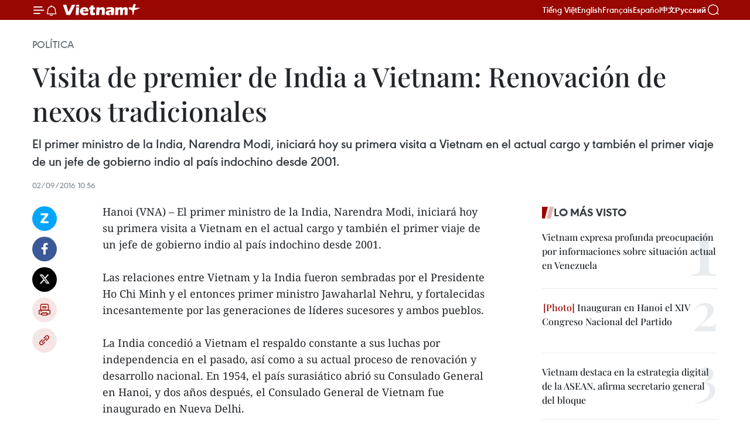

--- FILE ---
content_type: text/html;charset=utf-8
request_url: https://es.vietnamplus.vn/visita-de-premier-de-india-a-vietnam-renovacion-de-nexos-tradicionales-post65607.vnp
body_size: 23489
content:
<!DOCTYPE html> <html lang="es" class="es"> <head> <title>Visita de premier de India a Vietnam: Renovación de nexos tradicionales | Vietnam+ (VietnamPlus)</title> <meta name="description" content="El primer ministro de la India, Narendra Modi, iniciará hoy su primera visita a Vietnam en el actual cargo y también el primer viaje de un jefe de gobierno indio al país indochino desde 2001. "/> <meta name="keywords" content="India, Narendra Modi, "/> <meta name="news_keywords" content="India, Narendra Modi, "/> <meta http-equiv="Content-Type" content="text/html; charset=utf-8" /> <meta http-equiv="X-UA-Compatible" content="IE=edge"/> <meta http-equiv="refresh" content="1800" /> <meta name="revisit-after" content="1 days" /> <meta name="viewport" content="width=device-width, initial-scale=1"> <meta http-equiv="content-language" content="vi" /> <meta name="format-detection" content="telephone=no"/> <meta name="format-detection" content="address=no"/> <meta name="apple-mobile-web-app-capable" content="yes"> <meta name="apple-mobile-web-app-status-bar-style" content="black"> <meta name="apple-mobile-web-app-title" content="Vietnam+ (VietnamPlus)"/> <meta name="referrer" content="no-referrer-when-downgrade"/> <link rel="shortcut icon" href="https://media.vietnamplus.vn/assets/web/styles/img/favicon.ico" type="image/x-icon" /> <link rel="preconnect" href="https://media.vietnamplus.vn"/> <link rel="dns-prefetch" href="https://media.vietnamplus.vn"/> <link rel="preconnect" href="//www.google-analytics.com" /> <link rel="preconnect" href="//www.googletagmanager.com" /> <link rel="preconnect" href="//stc.za.zaloapp.com" /> <link rel="preconnect" href="//fonts.googleapis.com" /> <link rel="preconnect" href="//pagead2.googlesyndication.com"/> <link rel="preconnect" href="//tpc.googlesyndication.com"/> <link rel="preconnect" href="//securepubads.g.doubleclick.net"/> <link rel="preconnect" href="//accounts.google.com"/> <link rel="preconnect" href="//adservice.google.com"/> <link rel="preconnect" href="//adservice.google.com.vn"/> <link rel="preconnect" href="//www.googletagservices.com"/> <link rel="preconnect" href="//partner.googleadservices.com"/> <link rel="preconnect" href="//tpc.googlesyndication.com"/> <link rel="preconnect" href="//za.zdn.vn"/> <link rel="preconnect" href="//sp.zalo.me"/> <link rel="preconnect" href="//connect.facebook.net"/> <link rel="preconnect" href="//www.facebook.com"/> <link rel="dns-prefetch" href="//www.google-analytics.com" /> <link rel="dns-prefetch" href="//www.googletagmanager.com" /> <link rel="dns-prefetch" href="//stc.za.zaloapp.com" /> <link rel="dns-prefetch" href="//fonts.googleapis.com" /> <link rel="dns-prefetch" href="//pagead2.googlesyndication.com"/> <link rel="dns-prefetch" href="//tpc.googlesyndication.com"/> <link rel="dns-prefetch" href="//securepubads.g.doubleclick.net"/> <link rel="dns-prefetch" href="//accounts.google.com"/> <link rel="dns-prefetch" href="//adservice.google.com"/> <link rel="dns-prefetch" href="//adservice.google.com.vn"/> <link rel="dns-prefetch" href="//www.googletagservices.com"/> <link rel="dns-prefetch" href="//partner.googleadservices.com"/> <link rel="dns-prefetch" href="//tpc.googlesyndication.com"/> <link rel="dns-prefetch" href="//za.zdn.vn"/> <link rel="dns-prefetch" href="//sp.zalo.me"/> <link rel="dns-prefetch" href="//connect.facebook.net"/> <link rel="dns-prefetch" href="//www.facebook.com"/> <link rel="dns-prefetch" href="//graph.facebook.com"/> <link rel="dns-prefetch" href="//static.xx.fbcdn.net"/> <link rel="dns-prefetch" href="//staticxx.facebook.com"/> <script> var cmsConfig = { domainDesktop: 'https://es.vietnamplus.vn', domainMobile: 'https://es.vietnamplus.vn', domainApi: 'https://es-api.vietnamplus.vn', domainStatic: 'https://media.vietnamplus.vn', domainLog: 'https://es-log.vietnamplus.vn', googleAnalytics: 'G\-TGHDMM2RPP', siteId: 0, pageType: 1, objectId: 65607, adsZone: 372, allowAds: false, adsLazy: true, antiAdblock: true, }; if (window.location.protocol !== 'https:' && window.location.hostname.indexOf('vietnamplus.vn') !== -1) { window.location = 'https://' + window.location.hostname + window.location.pathname + window.location.hash; } var USER_AGENT=window.navigator&&(window.navigator.userAgent||window.navigator.vendor)||window.opera||"",IS_MOBILE=/Android|webOS|iPhone|iPod|BlackBerry|Windows Phone|IEMobile|Mobile Safari|Opera Mini/i.test(USER_AGENT),IS_REDIRECT=!1;function setCookie(e,o,i){var n=new Date,i=(n.setTime(n.getTime()+24*i*60*60*1e3),"expires="+n.toUTCString());document.cookie=e+"="+o+"; "+i+";path=/;"}function getCookie(e){var o=document.cookie.indexOf(e+"="),i=o+e.length+1;return!o&&e!==document.cookie.substring(0,e.length)||-1===o?null:(-1===(e=document.cookie.indexOf(";",i))&&(e=document.cookie.length),unescape(document.cookie.substring(i,e)))}IS_MOBILE&&getCookie("isDesktop")&&(setCookie("isDesktop",1,-1),window.location=window.location.pathname.replace(".amp", ".vnp")+window.location.search,IS_REDIRECT=!0); </script> <script> if(USER_AGENT && USER_AGENT.indexOf("facebot") <= 0 && USER_AGENT.indexOf("facebookexternalhit") <= 0) { var query = ''; var hash = ''; if (window.location.search) query = window.location.search; if (window.location.hash) hash = window.location.hash; var canonicalUrl = 'https://es.vietnamplus.vn/visita-de-premier-de-india-a-vietnam-renovacion-de-nexos-tradicionales-post65607.vnp' + query + hash ; var curUrl = decodeURIComponent(window.location.href); if(!location.port && canonicalUrl.startsWith("http") && curUrl != canonicalUrl){ window.location.replace(canonicalUrl); } } </script> <meta property="fb:pages" content="120834779440" /> <meta property="fb:app_id" content="1960985707489919" /> <meta name="author" content="Vietnam+ (VietnamPlus)" /> <meta name="copyright" content="Copyright © 2026 by Vietnam+ (VietnamPlus)" /> <meta name="RATING" content="GENERAL" /> <meta name="GENERATOR" content="Vietnam+ (VietnamPlus)" /> <meta content="Vietnam+ (VietnamPlus)" itemprop="sourceOrganization" name="source"/> <meta content="news" itemprop="genre" name="medium"/> <meta name="robots" content="noarchive, max-image-preview:large, index, follow" /> <meta name="GOOGLEBOT" content="noarchive, max-image-preview:large, index, follow" /> <link rel="canonical" href="https://es.vietnamplus.vn/visita-de-premier-de-india-a-vietnam-renovacion-de-nexos-tradicionales-post65607.vnp" /> <meta property="og:site_name" content="Vietnam+ (VietnamPlus)"/> <meta property="og:rich_attachment" content="true"/> <meta property="og:type" content="article"/> <meta property="og:url" content="https://es.vietnamplus.vn/visita-de-premier-de-india-a-vietnam-renovacion-de-nexos-tradicionales-post65607.vnp"/> <meta property="og:image" content="https://mediaes.vietnamplus.vn/images/70bfeb50a942ce45c8e8249230c63867dc3cef2c8bdc395f976f8af279e1db09cfd91bc686aae40f152aa45f7cddb284e2f3d35e4ce84402d34476e57267afe80afc8cb1b22e67744dac7df0102a376c/0109_vietnaman_do.jpg.webp"/> <meta property="og:image:width" content="1200"/> <meta property="og:image:height" content="630"/> <meta property="og:title" content="Visita de premier de India a Vietnam: Renovación de nexos tradicionales"/> <meta property="og:description" content="El primer ministro de la India, Narendra Modi, iniciará hoy su primera visita a Vietnam en el actual cargo y también el primer viaje de un jefe de gobierno indio al país indochino desde 2001. "/> <meta name="twitter:card" value="summary"/> <meta name="twitter:url" content="https://es.vietnamplus.vn/visita-de-premier-de-india-a-vietnam-renovacion-de-nexos-tradicionales-post65607.vnp"/> <meta name="twitter:title" content="Visita de premier de India a Vietnam: Renovación de nexos tradicionales"/> <meta name="twitter:description" content="El primer ministro de la India, Narendra Modi, iniciará hoy su primera visita a Vietnam en el actual cargo y también el primer viaje de un jefe de gobierno indio al país indochino desde 2001. "/> <meta name="twitter:image" content="https://mediaes.vietnamplus.vn/images/70bfeb50a942ce45c8e8249230c63867dc3cef2c8bdc395f976f8af279e1db09cfd91bc686aae40f152aa45f7cddb284e2f3d35e4ce84402d34476e57267afe80afc8cb1b22e67744dac7df0102a376c/0109_vietnaman_do.jpg.webp"/> <meta name="twitter:site" content="@Vietnam+ (VietnamPlus)"/> <meta name="twitter:creator" content="@Vietnam+ (VietnamPlus)"/> <meta property="article:publisher" content="https://www.facebook.com/VietnamPlus" /> <meta property="article:tag" content="India, Narendra Modi, "/> <meta property="article:section" content="Política" /> <meta property="article:published_time" content="2016-09-02T17:56:23+0700"/> <meta property="article:modified_time" content="2016-09-02T17:56:23+0700"/> <script type="application/ld+json"> { "@context": "http://schema.org", "@type": "Organization", "name": "Vietnam+ (VietnamPlus)", "url": "https://es.vietnamplus.vn", "logo": "https://media.vietnamplus.vn/assets/web/styles/img/logo.png", "foundingDate": "2008", "founders": [ { "@type": "Person", "name": "Thông tấn xã Việt Nam (TTXVN)" } ], "address": [ { "@type": "PostalAddress", "streetAddress": "Số 05 Lý Thường Kiệt - Hà Nội - Việt Nam", "addressLocality": "Hà Nội City", "addressRegion": "Northeast", "postalCode": "100000", "addressCountry": "VNM" } ], "contactPoint": [ { "@type": "ContactPoint", "telephone": "+84-243-941-1349", "contactType": "customer service" }, { "@type": "ContactPoint", "telephone": "+84-243-941-1348", "contactType": "customer service" } ], "sameAs": [ "https://www.facebook.com/VietnamPlus", "https://www.tiktok.com/@vietnamplus", "https://twitter.com/vietnamplus", "https://www.youtube.com/c/BaoVietnamPlus" ] } </script> <script type="application/ld+json"> { "@context" : "https://schema.org", "@type" : "WebSite", "name": "Vietnam+ (VietnamPlus)", "url": "https://es.vietnamplus.vn", "alternateName" : "Báo điện tử VIETNAMPLUS, Cơ quan của Thông tấn xã Việt Nam (TTXVN)", "potentialAction": { "@type": "SearchAction", "target": { "@type": "EntryPoint", "urlTemplate": "https://es.vietnamplus.vn/search/?q={search_term_string}" }, "query-input": "required name=search_term_string" } } </script> <script type="application/ld+json"> { "@context":"http://schema.org", "@type":"BreadcrumbList", "itemListElement":[ { "@type":"ListItem", "position":1, "item":{ "@id":"https://es.vietnamplus.vn/politica/", "name":"Política" } } ] } </script> <script type="application/ld+json"> { "@context": "http://schema.org", "@type": "NewsArticle", "mainEntityOfPage":{ "@type":"WebPage", "@id":"https://es.vietnamplus.vn/visita-de-premier-de-india-a-vietnam-renovacion-de-nexos-tradicionales-post65607.vnp" }, "headline": "Visita de premier de India a Vietnam: Renovación de nexos tradicionales", "description": "El primer ministro de la India, Narendra Modi, iniciará hoy su primera visita a Vietnam en el actual cargo y también el primer viaje de un jefe de gobierno indio al país indochino desde 2001.", "image": { "@type": "ImageObject", "url": "https://mediaes.vietnamplus.vn/images/70bfeb50a942ce45c8e8249230c63867dc3cef2c8bdc395f976f8af279e1db09cfd91bc686aae40f152aa45f7cddb284e2f3d35e4ce84402d34476e57267afe80afc8cb1b22e67744dac7df0102a376c/0109_vietnaman_do.jpg.webp", "width" : 1200, "height" : 675 }, "datePublished": "2016-09-02T17:56:23+0700", "dateModified": "2016-09-02T17:56:23+0700", "author": { "@type": "Person", "name": "" }, "publisher": { "@type": "Organization", "name": "Vietnam+ (VietnamPlus)", "logo": { "@type": "ImageObject", "url": "https://media.vietnamplus.vn/assets/web/styles/img/logo.png" } } } </script> <link rel="preload" href="https://media.vietnamplus.vn/assets/web/styles/css/main.min-1.0.14.css" as="style"> <link rel="preload" href="https://media.vietnamplus.vn/assets/web/js/main.min-1.0.33.js" as="script"> <link rel="preload" href="https://media.vietnamplus.vn/assets/web/js/detail.min-1.0.15.js" as="script"> <link rel="preload" href="https://common.mcms.one/assets/styles/css/vietnamplus-1.0.0.css" as="style"> <link rel="stylesheet" href="https://common.mcms.one/assets/styles/css/vietnamplus-1.0.0.css"> <link id="cms-style" rel="stylesheet" href="https://media.vietnamplus.vn/assets/web/styles/css/main.min-1.0.14.css"> <script type="text/javascript"> var _metaOgUrl = 'https://es.vietnamplus.vn/visita-de-premier-de-india-a-vietnam-renovacion-de-nexos-tradicionales-post65607.vnp'; var page_title = document.title; var tracked_url = window.location.pathname + window.location.search + window.location.hash; var cate_path = 'politica'; if (cate_path.length > 0) { tracked_url = "/" + cate_path + tracked_url; } </script> <script async="" src="https://www.googletagmanager.com/gtag/js?id=G-TGHDMM2RPP"></script> <script> window.dataLayer = window.dataLayer || []; function gtag(){dataLayer.push(arguments);} gtag('js', new Date()); gtag('config', 'G-TGHDMM2RPP', {page_path: tracked_url}); </script> <script>window.dataLayer = window.dataLayer || [];dataLayer.push({'pageCategory': '/politica'});</script> <script> window.dataLayer = window.dataLayer || []; dataLayer.push({ 'event': 'Pageview', 'articleId': '65607', 'articleTitle': 'Visita de premier de India a Vietnam: Renovación de nexos tradicionales', 'articleCategory': 'Política', 'articleAlowAds': false, 'articleType': 'detail', 'articleTags': 'India, Narendra Modi, ', 'articlePublishDate': '2016-09-02T17:56:23+0700', 'articleThumbnail': 'https://mediaes.vietnamplus.vn/images/70bfeb50a942ce45c8e8249230c63867dc3cef2c8bdc395f976f8af279e1db09cfd91bc686aae40f152aa45f7cddb284e2f3d35e4ce84402d34476e57267afe80afc8cb1b22e67744dac7df0102a376c/0109_vietnaman_do.jpg.webp', 'articleShortUrl': 'https://es.vietnamplus.vn/visita-de-premier-de-india-a-vietnam-renovacion-de-nexos-tradicionales-post65607.vnp', 'articleFullUrl': 'https://es.vietnamplus.vn/visita-de-premier-de-india-a-vietnam-renovacion-de-nexos-tradicionales-post65607.vnp', }); </script> <script type='text/javascript'> gtag('event', 'article_page',{ 'articleId': '65607', 'articleTitle': 'Visita de premier de India a Vietnam: Renovación de nexos tradicionales', 'articleCategory': 'Política', 'articleAlowAds': false, 'articleType': 'detail', 'articleTags': 'India, Narendra Modi, ', 'articlePublishDate': '2016-09-02T17:56:23+0700', 'articleThumbnail': 'https://mediaes.vietnamplus.vn/images/70bfeb50a942ce45c8e8249230c63867dc3cef2c8bdc395f976f8af279e1db09cfd91bc686aae40f152aa45f7cddb284e2f3d35e4ce84402d34476e57267afe80afc8cb1b22e67744dac7df0102a376c/0109_vietnaman_do.jpg.webp', 'articleShortUrl': 'https://es.vietnamplus.vn/visita-de-premier-de-india-a-vietnam-renovacion-de-nexos-tradicionales-post65607.vnp', 'articleFullUrl': 'https://es.vietnamplus.vn/visita-de-premier-de-india-a-vietnam-renovacion-de-nexos-tradicionales-post65607.vnp', }); </script> <script>(function(w,d,s,l,i){w[l]=w[l]||[];w[l].push({'gtm.start': new Date().getTime(),event:'gtm.js'});var f=d.getElementsByTagName(s)[0], j=d.createElement(s),dl=l!='dataLayer'?'&l='+l:'';j.async=true;j.src= 'https://www.googletagmanager.com/gtm.js?id='+i+dl;f.parentNode.insertBefore(j,f); })(window,document,'script','dataLayer','GTM-5WM58F3N');</script> <script type="text/javascript"> !function(){"use strict";function e(e){var t=!(arguments.length>1&&void 0!==arguments[1])||arguments[1],c=document.createElement("script");c.src=e,t?c.type="module":(c.async=!0,c.type="text/javascript",c.setAttribute("nomodule",""));var n=document.getElementsByTagName("script")[0];n.parentNode.insertBefore(c,n)}!function(t,c){!function(t,c,n){var a,o,r;n.accountId=c,null!==(a=t.marfeel)&&void 0!==a||(t.marfeel={}),null!==(o=(r=t.marfeel).cmd)&&void 0!==o||(r.cmd=[]),t.marfeel.config=n;var i="https://sdk.mrf.io/statics";e("".concat(i,"/marfeel-sdk.js?id=").concat(c),!0),e("".concat(i,"/marfeel-sdk.es5.js?id=").concat(c),!1)}(t,c,arguments.length>2&&void 0!==arguments[2]?arguments[2]:{})}(window,2272,{} )}(); </script> <script async src="https://sp.zalo.me/plugins/sdk.js"></script> </head> <body class="detail-page"> <div id="sdaWeb_SdaMasthead" class="rennab rennab-top" data-platform="1" data-position="Web_SdaMasthead"> </div> <header class=" site-header"> <div class="sticky"> <div class="container"> <i class="ic-menu"></i> <i class="ic-bell"></i> <div id="header-news" class="pick-news hidden" data-source="header-latest-news"></div> <a class="small-logo" href="/" title="Vietnam+ (VietnamPlus)">Vietnam+ (VietnamPlus)</a> <ul class="menu"> <li> <a href="https://www.vietnamplus.vn" title="Tiếng Việt" target="_blank">Tiếng Việt</a> </li> <li> <a href="https://en.vietnamplus.vn" title="English" target="_blank" rel="nofollow">English</a> </li> <li> <a href="https://fr.vietnamplus.vn" title="Français" target="_blank" rel="nofollow">Français</a> </li> <li> <a href="https://es.vietnamplus.vn" title="Español" target="_blank" rel="nofollow">Español</a> </li> <li> <a href="https://zh.vietnamplus.vn" title="中文" target="_blank" rel="nofollow">中文</a> </li> <li> <a href="https://ru.vietnamplus.vn" title="Русский" target="_blank" rel="nofollow">Русский</a> </li> </ul> <div class="search-wrapper"> <i class="ic-search"></i> <input type="text" class="search txtsearch" placeholder="Palabra clave"> </div> </div> </div> </header> <div class="site-body"> <div id="sdaWeb_SdaBackground" class="rennab " data-platform="1" data-position="Web_SdaBackground"> </div> <div class="container"> <div class="breadcrumb breadcrumb-detail"> <h2 class="main"> <a href="https://es.vietnamplus.vn/politica/" title="Política" class="active">Política</a> </h2> </div> <div id="sdaWeb_SdaTop" class="rennab " data-platform="1" data-position="Web_SdaTop"> </div> <div class="article"> <h1 class="article__title cms-title "> Visita de premier de India a Vietnam: Renovación de nexos tradicionales </h1> <div class="article__sapo cms-desc"> El primer ministro de la India, Narendra Modi, iniciará hoy su primera visita a Vietnam en el actual cargo y también el primer viaje de un jefe de gobierno indio al país indochino desde 2001. </div> <div id="sdaWeb_SdaArticleAfterSapo" class="rennab " data-platform="1" data-position="Web_SdaArticleAfterSapo"> </div> <div class="article__meta"> <time class="time" datetime="2016-09-02T17:56:23+0700" data-time="1472813783" data-friendly="false">viernes, septiembre 02, 2016 17:56</time> <meta class="cms-date" itemprop="datePublished" content="2016-09-02T17:56:23+0700"> </div> <div class="col"> <div class="main-col content-col"> <div class="article__body zce-content-body cms-body" itemprop="articleBody"> <div class="social-pin sticky article__social"> <a href="javascript:void(0);" class="zl zalo-share-button" title="Zalo" data-href="https://es.vietnamplus.vn/visita-de-premier-de-india-a-vietnam-renovacion-de-nexos-tradicionales-post65607.vnp" data-oaid="4486284411240520426" data-layout="1" data-color="blue" data-customize="true">Zalo</a> <a href="javascript:void(0);" class="item fb" data-href="https://es.vietnamplus.vn/visita-de-premier-de-india-a-vietnam-renovacion-de-nexos-tradicionales-post65607.vnp" data-rel="facebook" title="Facebook">Facebook</a> <a href="javascript:void(0);" class="item tw" data-href="https://es.vietnamplus.vn/visita-de-premier-de-india-a-vietnam-renovacion-de-nexos-tradicionales-post65607.vnp" data-rel="twitter" title="Twitter">Twitter</a> <a href="javascript:void(0);" class="bookmark sendbookmark hidden" onclick="ME.sendBookmark(this, 65607);" data-id="65607" title="Marcador">Marcador</a> <a href="javascript:void(0);" class="print sendprint" title="Print" data-href="/print-65607.html">Imprimir</a> <a href="javascript:void(0);" class="item link" data-href="https://es.vietnamplus.vn/visita-de-premier-de-india-a-vietnam-renovacion-de-nexos-tradicionales-post65607.vnp" data-rel="copy" title="Copy link">Copy link</a> </div> <p>Hanoi (VNA) – El primer ministro de la India, Narendra Modi, iniciará hoy su primera visita a Vietnam en el actual cargo y también el primer viaje de un jefe de gobierno indio al país indochino desde 2001.&nbsp;<br><br> Las relaciones entre Vietnam y la India fueron sembradas por el Presidente Ho Chi Minh y el entonces primer ministro Jawaharlal Nehru, y fortalecidas incesantemente por las generaciones de líderes sucesores y ambos pueblos.&nbsp;<br><br> La India concedió a Vietnam el respaldo constante a sus luchas por independencia en el pasado, así como a su actual proceso de renovación y desarrollo nacional. En 1954, el país surasiático abrió su Consulado General en Hanoi, y dos años después, el Consulado General de Vietnam fue inaugurado en Nueva Delhi.&nbsp;<br><br> El 7 de septiembre de 1972, cada país abrió su respectiva embajada en el otro y en 2007, las dos naciones establecieron la asociación estratégica bilateral.&nbsp;<br><br> Ambas partes mantuvieron el intercambio frecuente de delegaciones de alto nivel, lo cual posibilitó la firma de un gran número de acuerdos de cooperación en diferentes esferas.&nbsp;<br><br> De acuerdo con el embajador indio en Vietnam, Parvatheneni Harish, la asociación bilateral abarca la cooperación en defensa – seguridad, economía, ciencia – tecnología, desarrollo de recursos humanos y cultura.&nbsp;<br><br> Líderes de ambos países confían en que esos vínculos contribuyan significativamente al incremento de la estabilidad y el progreso en la región, afirmó el diplomático.&nbsp;<br><br> En concreto, Vietnam y la India, dos emergentes economías dinámicas en Asia, identifican como tarea estratégica aumentar la cooperación económica.&nbsp;<br><br> La India figura entre los diez mayores socios comerciales de Vietnam, con un intercambio mercantil bilateral de cinco mil 600 millones de dólares en 2014 y cinco mil millones en 2015, que se prevé alcanzar 15 mil millones en 2020.&nbsp;<br><br> También se ubicó en el puesto 28 entre los 110 países y territorios inversores en Vietnam, con 118 proyectos vigentes, valorados en 590 millones de dólares. Se pronostica que la cooperación inversionista crecerá rápidamente en el futuro cercano, cuando el grupo TATA realice la instalación de la planta termoeléctrica Long Phu II en la provincia survietnamita de Soc Trang.&nbsp;<br><br> Al lado de la colaboración dinámica en ciencia – tecnología, educación y cultural, finanzas – banca y explotación petrolera, los nexos en defensa – seguridad se desarrollaron firmemente. En 2003, los dos Ministerios de Defensa fundaron el mecanismo de diálogo de políticas al respecto, que permite el intercambio de informaciones y experiencias.&nbsp;<br><br> Sin embargo, queda amplio espacio para elevar la eficiencia de las relaciones bilaterales, según el embajador vietnamita en Nueva Delhi, Ton Sinh Thanh.&nbsp;<br><br> Por ejemplo, para alcanzar la meta de intercambio comercial en 2020, las dos naciones necesitan crear más condiciones favorables para la penetración de las empresas de cada país en el otro, aseguró.&nbsp;<br><br> Vietnam y la India deben concentrar la cooperación en sectores estratégicos como educación, energía y explotación gasífera, recalcó.&nbsp;<br><br> Vietnam también puede estudiar avances alcanzados por India en aviación espacial, energía nuclear, salud y biotecnología, sugirió. – VNA&nbsp;</p> <div class="article__source"> <div class="source"> <span class="name">VNA</span> </div> </div> <div id="sdaWeb_SdaArticleAfterBody" class="rennab " data-platform="1" data-position="Web_SdaArticleAfterBody"> </div> </div> <div class="article__tag"> <a class="active" href="https://es.vietnamplus.vn/tag/india-tag1890.vnp" title="India">#India</a> <a class="active" href="https://es.vietnamplus.vn/tag/narendra-modi-tag2477.vnp" title="Narendra Modi">#Narendra Modi</a> </div> <div id="sdaWeb_SdaArticleAfterTag" class="rennab " data-platform="1" data-position="Web_SdaArticleAfterTag"> </div> <div class="wrap-social"> <div class="social-pin article__social"> <a href="javascript:void(0);" class="zl zalo-share-button" title="Zalo" data-href="https://es.vietnamplus.vn/visita-de-premier-de-india-a-vietnam-renovacion-de-nexos-tradicionales-post65607.vnp" data-oaid="4486284411240520426" data-layout="1" data-color="blue" data-customize="true">Zalo</a> <a href="javascript:void(0);" class="item fb" data-href="https://es.vietnamplus.vn/visita-de-premier-de-india-a-vietnam-renovacion-de-nexos-tradicionales-post65607.vnp" data-rel="facebook" title="Facebook">Facebook</a> <a href="javascript:void(0);" class="item tw" data-href="https://es.vietnamplus.vn/visita-de-premier-de-india-a-vietnam-renovacion-de-nexos-tradicionales-post65607.vnp" data-rel="twitter" title="Twitter">Twitter</a> <a href="javascript:void(0);" class="bookmark sendbookmark hidden" onclick="ME.sendBookmark(this, 65607);" data-id="65607" title="Marcador">Marcador</a> <a href="javascript:void(0);" class="print sendprint" title="Print" data-href="/print-65607.html">Imprimir</a> <a href="javascript:void(0);" class="item link" data-href="https://es.vietnamplus.vn/visita-de-premier-de-india-a-vietnam-renovacion-de-nexos-tradicionales-post65607.vnp" data-rel="copy" title="Copy link">Copy link</a> </div> <a href="https://news.google.com/publications/CAAqBwgKMN-18wowlLWFAw?hl=vi&gl=VN&ceid=VN%3Avi" class="google-news" target="_blank" title="Google News">Seguir VietnamPlus</a> </div> <div id="sdaWeb_SdaArticleAfterBody1" class="rennab " data-platform="1" data-position="Web_SdaArticleAfterBody1"> </div> <div id="sdaWeb_SdaArticleAfterBody2" class="rennab " data-platform="1" data-position="Web_SdaArticleAfterBody2"> </div> <div class="box-related-news"> <h3 class="box-heading"> <span class="title">Noticias relacionadas</span> </h3> <div class="box-content" data-source="related-news"> <article class="story"> <figure class="story__thumb"> <a class="cms-link" href="https://es.vietnamplus.vn/primer-ministro-de-india-realizara-visita-oficial-a-vietnam-post65511.vnp" title="Primer ministro de India realizará visita oficial a Vietnam"> <img class="lazyload" src="[data-uri]" data-src="https://mediaes.vietnamplus.vn/images/6390d615b15736561a31a6e36ad5a3a60d8b3788512b3cf121c65f1da9691c1f5c65f14f80883609f9d566b6edfc5bf4853fc8b7f58c6fb003fe6884fa30be25/0407Ando.jpg.webp" data-srcset="https://mediaes.vietnamplus.vn/images/6390d615b15736561a31a6e36ad5a3a60d8b3788512b3cf121c65f1da9691c1f5c65f14f80883609f9d566b6edfc5bf4853fc8b7f58c6fb003fe6884fa30be25/0407Ando.jpg.webp 1x, https://mediaes.vietnamplus.vn/images/e526e0699c36f56085ab6689859b0db50d8b3788512b3cf121c65f1da9691c1f5c65f14f80883609f9d566b6edfc5bf4853fc8b7f58c6fb003fe6884fa30be25/0407Ando.jpg.webp 2x" alt="Primer ministro de India realizará visita oficial a Vietnam"> <noscript><img src="https://mediaes.vietnamplus.vn/images/6390d615b15736561a31a6e36ad5a3a60d8b3788512b3cf121c65f1da9691c1f5c65f14f80883609f9d566b6edfc5bf4853fc8b7f58c6fb003fe6884fa30be25/0407Ando.jpg.webp" srcset="https://mediaes.vietnamplus.vn/images/6390d615b15736561a31a6e36ad5a3a60d8b3788512b3cf121c65f1da9691c1f5c65f14f80883609f9d566b6edfc5bf4853fc8b7f58c6fb003fe6884fa30be25/0407Ando.jpg.webp 1x, https://mediaes.vietnamplus.vn/images/e526e0699c36f56085ab6689859b0db50d8b3788512b3cf121c65f1da9691c1f5c65f14f80883609f9d566b6edfc5bf4853fc8b7f58c6fb003fe6884fa30be25/0407Ando.jpg.webp 2x" alt="Primer ministro de India realizará visita oficial a Vietnam" class="image-fallback"></noscript> </a> </figure> <h2 class="story__heading" data-tracking="65511"> <a class=" cms-link" href="https://es.vietnamplus.vn/primer-ministro-de-india-realizara-visita-oficial-a-vietnam-post65511.vnp" title="Primer ministro de India realizará visita oficial a Vietnam"> Primer ministro de India realizará visita oficial a Vietnam </a> </h2> <time class="time" datetime="2016-08-30T11:01:51+0700" data-time="1472529711"> 30/08/2016 11:01 </time> <div class="story__summary story__shorten"> El primer ministro de India, Narendra Modi, realizará los días 2 y 3 de septiembre próximo una visita oficial a Vietnam, en cumplimiento de una invitación de su homólogo, Nguyen Xuan Phuc. </div> </article> <article class="story"> <figure class="story__thumb"> <a class="cms-link" href="https://es.vietnamplus.vn/visita-a-vietnam-del-premier-indio-impulsara-relaciones-bilaterales-post65537.vnp" title="Visita a Vietnam del premier indio impulsará relaciones bilaterales"> <img class="lazyload" src="[data-uri]" data-src="https://mediaes.vietnamplus.vn/images/6390d615b15736561a31a6e36ad5a3a60d8b3788512b3cf121c65f1da9691c1f2a41969568d2a7c560ad899200a53f22dc178561154f110ce042f1df8a7781e6/Narendra_Modi.jpg.webp" data-srcset="https://mediaes.vietnamplus.vn/images/6390d615b15736561a31a6e36ad5a3a60d8b3788512b3cf121c65f1da9691c1f2a41969568d2a7c560ad899200a53f22dc178561154f110ce042f1df8a7781e6/Narendra_Modi.jpg.webp 1x, https://mediaes.vietnamplus.vn/images/e526e0699c36f56085ab6689859b0db50d8b3788512b3cf121c65f1da9691c1f2a41969568d2a7c560ad899200a53f22dc178561154f110ce042f1df8a7781e6/Narendra_Modi.jpg.webp 2x" alt="Visita a Vietnam del premier indio impulsará relaciones bilaterales"> <noscript><img src="https://mediaes.vietnamplus.vn/images/6390d615b15736561a31a6e36ad5a3a60d8b3788512b3cf121c65f1da9691c1f2a41969568d2a7c560ad899200a53f22dc178561154f110ce042f1df8a7781e6/Narendra_Modi.jpg.webp" srcset="https://mediaes.vietnamplus.vn/images/6390d615b15736561a31a6e36ad5a3a60d8b3788512b3cf121c65f1da9691c1f2a41969568d2a7c560ad899200a53f22dc178561154f110ce042f1df8a7781e6/Narendra_Modi.jpg.webp 1x, https://mediaes.vietnamplus.vn/images/e526e0699c36f56085ab6689859b0db50d8b3788512b3cf121c65f1da9691c1f2a41969568d2a7c560ad899200a53f22dc178561154f110ce042f1df8a7781e6/Narendra_Modi.jpg.webp 2x" alt="Visita a Vietnam del premier indio impulsará relaciones bilaterales" class="image-fallback"></noscript> </a> </figure> <h2 class="story__heading" data-tracking="65537"> <a class=" cms-link" href="https://es.vietnamplus.vn/visita-a-vietnam-del-premier-indio-impulsara-relaciones-bilaterales-post65537.vnp" title="Visita a Vietnam del premier indio impulsará relaciones bilaterales"> Visita a Vietnam del premier indio impulsará relaciones bilaterales </a> </h2> <time class="time" datetime="2016-08-31T11:13:42+0700" data-time="1472616822"> 31/08/2016 11:13 </time> <div class="story__summary story__shorten"> La visita a Vietnam del primer ministro de India, Narendra Modi, los días 2 y 3 de septiembre próximo, tiene como objetivo robustecer las relaciones entre ambas naciones, afirmó el embajador de Nueva Delhi en Hanoi, Parvathaneni Harish. </div> </article> <article class="story"> <figure class="story__thumb"> <a class="cms-link" href="https://es.vietnamplus.vn/celebran-dia-nacional-de-vietnam-en-india-post65540.vnp" title="Celebran Día Nacional de Vietnam en India"> <img class="lazyload" src="[data-uri]" data-src="https://mediaes.vietnamplus.vn/images/6390d615b15736561a31a6e36ad5a3a60d8b3788512b3cf121c65f1da9691c1f134ca36c6d3800bc703094c9daea732df44ef1d150b8b3771776b52bfdb80c04/ky_niem_29.jpg.webp" data-srcset="https://mediaes.vietnamplus.vn/images/6390d615b15736561a31a6e36ad5a3a60d8b3788512b3cf121c65f1da9691c1f134ca36c6d3800bc703094c9daea732df44ef1d150b8b3771776b52bfdb80c04/ky_niem_29.jpg.webp 1x, https://mediaes.vietnamplus.vn/images/e526e0699c36f56085ab6689859b0db50d8b3788512b3cf121c65f1da9691c1f134ca36c6d3800bc703094c9daea732df44ef1d150b8b3771776b52bfdb80c04/ky_niem_29.jpg.webp 2x" alt="Celebran Día Nacional de Vietnam en India"> <noscript><img src="https://mediaes.vietnamplus.vn/images/6390d615b15736561a31a6e36ad5a3a60d8b3788512b3cf121c65f1da9691c1f134ca36c6d3800bc703094c9daea732df44ef1d150b8b3771776b52bfdb80c04/ky_niem_29.jpg.webp" srcset="https://mediaes.vietnamplus.vn/images/6390d615b15736561a31a6e36ad5a3a60d8b3788512b3cf121c65f1da9691c1f134ca36c6d3800bc703094c9daea732df44ef1d150b8b3771776b52bfdb80c04/ky_niem_29.jpg.webp 1x, https://mediaes.vietnamplus.vn/images/e526e0699c36f56085ab6689859b0db50d8b3788512b3cf121c65f1da9691c1f134ca36c6d3800bc703094c9daea732df44ef1d150b8b3771776b52bfdb80c04/ky_niem_29.jpg.webp 2x" alt="Celebran Día Nacional de Vietnam en India" class="image-fallback"></noscript> </a> </figure> <h2 class="story__heading" data-tracking="65540"> <a class=" cms-link" href="https://es.vietnamplus.vn/celebran-dia-nacional-de-vietnam-en-india-post65540.vnp" title="Celebran Día Nacional de Vietnam en India"> Celebran Día Nacional de Vietnam en India </a> </h2> <time class="time" datetime="2016-08-31T11:23:20+0700" data-time="1472617400"> 31/08/2016 11:23 </time> <div class="story__summary story__shorten"> Una ceremonia en saludo al 71 aniversario del Día Nacional de Vietnam fue efectuada este miércoles aquí por la Embajada del país indochino en Nueva Delhi. </div> </article> <article class="story"> <figure class="story__thumb"> <a class="cms-link" href="https://es.vietnamplus.vn/visita-a-vietnam-del-premier-indio-abrira-nueva-pagina-en-lazos-bilaterales-post65562.vnp" title="Visita a Vietnam del premier indio abrirá nueva página en lazos bilaterales"> <img class="lazyload" src="[data-uri]" data-src="https://mediaes.vietnamplus.vn/images/6390d615b15736561a31a6e36ad5a3a60d8b3788512b3cf121c65f1da9691c1f2a41969568d2a7c560ad899200a53f2288f3604d82820c8d61693e7df4268a73e39a70570a70623b78a970c6cc1d1538/Narendra_Modi_3108.jpg.webp" data-srcset="https://mediaes.vietnamplus.vn/images/6390d615b15736561a31a6e36ad5a3a60d8b3788512b3cf121c65f1da9691c1f2a41969568d2a7c560ad899200a53f2288f3604d82820c8d61693e7df4268a73e39a70570a70623b78a970c6cc1d1538/Narendra_Modi_3108.jpg.webp 1x, https://mediaes.vietnamplus.vn/images/e526e0699c36f56085ab6689859b0db50d8b3788512b3cf121c65f1da9691c1f2a41969568d2a7c560ad899200a53f2288f3604d82820c8d61693e7df4268a73e39a70570a70623b78a970c6cc1d1538/Narendra_Modi_3108.jpg.webp 2x" alt="Visita a Vietnam del premier indio abrirá nueva página en lazos bilaterales"> <noscript><img src="https://mediaes.vietnamplus.vn/images/6390d615b15736561a31a6e36ad5a3a60d8b3788512b3cf121c65f1da9691c1f2a41969568d2a7c560ad899200a53f2288f3604d82820c8d61693e7df4268a73e39a70570a70623b78a970c6cc1d1538/Narendra_Modi_3108.jpg.webp" srcset="https://mediaes.vietnamplus.vn/images/6390d615b15736561a31a6e36ad5a3a60d8b3788512b3cf121c65f1da9691c1f2a41969568d2a7c560ad899200a53f2288f3604d82820c8d61693e7df4268a73e39a70570a70623b78a970c6cc1d1538/Narendra_Modi_3108.jpg.webp 1x, https://mediaes.vietnamplus.vn/images/e526e0699c36f56085ab6689859b0db50d8b3788512b3cf121c65f1da9691c1f2a41969568d2a7c560ad899200a53f2288f3604d82820c8d61693e7df4268a73e39a70570a70623b78a970c6cc1d1538/Narendra_Modi_3108.jpg.webp 2x" alt="Visita a Vietnam del premier indio abrirá nueva página en lazos bilaterales" class="image-fallback"></noscript> </a> </figure> <h2 class="story__heading" data-tracking="65562"> <a class=" cms-link" href="https://es.vietnamplus.vn/visita-a-vietnam-del-premier-indio-abrira-nueva-pagina-en-lazos-bilaterales-post65562.vnp" title="Visita a Vietnam del premier indio abrirá nueva página en lazos bilaterales"> Visita a Vietnam del premier indio abrirá nueva página en lazos bilaterales </a> </h2> <time class="time" datetime="2016-08-31T17:05:59+0700" data-time="1472637959"> 31/08/2016 17:05 </time> <div class="story__summary story__shorten"> El embajador de Hanoi en Nueva Delhi, Ton Sinh Thanh, expresó su confianza de que la visita a Vietnam del primer ministro de India, Narendra Modi, los días 2 y 3 de septiembre próximo, abrirá una nueva página en las relaciones bilaterales. </div> </article> </div> </div> <div id="sdaWeb_SdaArticleAfterRelated" class="rennab " data-platform="1" data-position="Web_SdaArticleAfterRelated"> </div> <div class="timeline secondary"> <h3 class="box-heading"> <a href="https://es.vietnamplus.vn/politica/" title="Política" class="title"> Ver más </a> </h3> <div class="box-content content-list" data-source="recommendation-372"> <article class="story" data-id="231532"> <figure class="story__thumb"> <a class="cms-link" href="https://es.vietnamplus.vn/concluye-cuarta-jornada-de-trabajo-del-xiv-congreso-nacional-del-pcv-post231532.vnp" title="Concluye cuarta jornada de trabajo del XIV Congreso Nacional del PCV"> <img class="lazyload" src="[data-uri]" data-src="https://mediaes.vietnamplus.vn/images/[base64]/vna-potal-dai-hoi-xiv-cua-dang-bau-ban-chap-hanh-trung-uong-khoa-xiv-8546133.jpg.webp" data-srcset="https://mediaes.vietnamplus.vn/images/[base64]/vna-potal-dai-hoi-xiv-cua-dang-bau-ban-chap-hanh-trung-uong-khoa-xiv-8546133.jpg.webp 1x, https://mediaes.vietnamplus.vn/images/[base64]/vna-potal-dai-hoi-xiv-cua-dang-bau-ban-chap-hanh-trung-uong-khoa-xiv-8546133.jpg.webp 2x" alt="El secretario general del PCV, To Lam, preside la cita (Foto: VNA)"> <noscript><img src="https://mediaes.vietnamplus.vn/images/[base64]/vna-potal-dai-hoi-xiv-cua-dang-bau-ban-chap-hanh-trung-uong-khoa-xiv-8546133.jpg.webp" srcset="https://mediaes.vietnamplus.vn/images/[base64]/vna-potal-dai-hoi-xiv-cua-dang-bau-ban-chap-hanh-trung-uong-khoa-xiv-8546133.jpg.webp 1x, https://mediaes.vietnamplus.vn/images/[base64]/vna-potal-dai-hoi-xiv-cua-dang-bau-ban-chap-hanh-trung-uong-khoa-xiv-8546133.jpg.webp 2x" alt="El secretario general del PCV, To Lam, preside la cita (Foto: VNA)" class="image-fallback"></noscript> </a> </figure> <h2 class="story__heading" data-tracking="231532"> <a class=" cms-link" href="https://es.vietnamplus.vn/concluye-cuarta-jornada-de-trabajo-del-xiv-congreso-nacional-del-pcv-post231532.vnp" title="Concluye cuarta jornada de trabajo del XIV Congreso Nacional del PCV"> Concluye cuarta jornada de trabajo del XIV Congreso Nacional del PCV </a> </h2> <time class="time" datetime="2026-01-22T19:23:18+0700" data-time="1769084598"> 22/01/2026 19:23 </time> <div class="story__summary story__shorten"> <p>El XIV Congreso Nacional del Partido Comunista de Vietnam continúa con la labor de personal y aprueba la elección del Comité Central para el nuevo mandato.</p> </div> </article> <article class="story" data-id="231531"> <figure class="story__thumb"> <a class="cms-link" href="https://es.vietnamplus.vn/xiv-congreso-del-partido-eleccion-del-comite-central-del-xiv-mandato-post231531.vnp" title="XIV Congreso del Partido: Elección del Comité Central del XIV mandato"> <img class="lazyload" src="[data-uri]" data-src="https://mediaes.vietnamplus.vn/images/[base64]/vna-potal-dai-hoi-xiv-cua-dang-bau-ban-chap-hanh-trung-uong-khoa-xiv-stand.jpg.webp" data-srcset="https://mediaes.vietnamplus.vn/images/[base64]/vna-potal-dai-hoi-xiv-cua-dang-bau-ban-chap-hanh-trung-uong-khoa-xiv-stand.jpg.webp 1x, https://mediaes.vietnamplus.vn/images/[base64]/vna-potal-dai-hoi-xiv-cua-dang-bau-ban-chap-hanh-trung-uong-khoa-xiv-stand.jpg.webp 2x" alt="XIV Congreso del Partido: Elección del Comité Central del XIV mandato"> <noscript><img src="https://mediaes.vietnamplus.vn/images/[base64]/vna-potal-dai-hoi-xiv-cua-dang-bau-ban-chap-hanh-trung-uong-khoa-xiv-stand.jpg.webp" srcset="https://mediaes.vietnamplus.vn/images/[base64]/vna-potal-dai-hoi-xiv-cua-dang-bau-ban-chap-hanh-trung-uong-khoa-xiv-stand.jpg.webp 1x, https://mediaes.vietnamplus.vn/images/[base64]/vna-potal-dai-hoi-xiv-cua-dang-bau-ban-chap-hanh-trung-uong-khoa-xiv-stand.jpg.webp 2x" alt="XIV Congreso del Partido: Elección del Comité Central del XIV mandato" class="image-fallback"></noscript> </a> </figure> <h2 class="story__heading" data-tracking="231531"> <a class=" cms-link" href="https://es.vietnamplus.vn/xiv-congreso-del-partido-eleccion-del-comite-central-del-xiv-mandato-post231531.vnp" title="XIV Congreso del Partido: Elección del Comité Central del XIV mandato"> <i class="ic-photo"></i> XIV Congreso del Partido: Elección del Comité Central del XIV mandato </a> </h2> <time class="time" datetime="2026-01-22T19:16:45+0700" data-time="1769084205"> 22/01/2026 19:16 </time> <div class="story__summary story__shorten"> <p>El XIV Congreso Nacional del Partido Comunista de Vietnam continuó hoy sus sesiones con el trabajo de personal del Comité Central del Partido del XIV mandato. Tras las discusiones, los 1.586 delegados procedieron a la votación para elegir al nuevo Comité Central, el órgano rector del Partido. </p> </div> </article> <article class="story" data-id="231530"> <figure class="story__thumb"> <a class="cms-link" href="https://es.vietnamplus.vn/partidos-politicos-y-organizaciones-internacionales-felicitan-al-xiv-congreso-del-pcv-post231530.vnp" title="Partidos políticos y organizaciones internacionales felicitan al XIV Congreso del PCV"> <img class="lazyload" src="[data-uri]" data-src="https://mediaes.vietnamplus.vn/images/a1af0e25a1124e034d52602711cf572e29b7da960bb99c73645429a99357a64b358c56bf6c80d49f6139b9b4cfb8f8425eda6cd1edd1613840536485bc36f102d39da66b5d210f15f99cfeec46fa26bedbf4f76d0fec49e9f83a3613c76bbde5/phien-khai-mac-dai-hoi-xiv-cua-dang-8540191-2.jpg.webp" data-srcset="https://mediaes.vietnamplus.vn/images/a1af0e25a1124e034d52602711cf572e29b7da960bb99c73645429a99357a64b358c56bf6c80d49f6139b9b4cfb8f8425eda6cd1edd1613840536485bc36f102d39da66b5d210f15f99cfeec46fa26bedbf4f76d0fec49e9f83a3613c76bbde5/phien-khai-mac-dai-hoi-xiv-cua-dang-8540191-2.jpg.webp 1x, https://mediaes.vietnamplus.vn/images/6975f8604fb2a7f29e25e1e8a6482cc729b7da960bb99c73645429a99357a64b358c56bf6c80d49f6139b9b4cfb8f8425eda6cd1edd1613840536485bc36f102d39da66b5d210f15f99cfeec46fa26bedbf4f76d0fec49e9f83a3613c76bbde5/phien-khai-mac-dai-hoi-xiv-cua-dang-8540191-2.jpg.webp 2x" alt="En la sesión inaugural del XIV Congreso Nacional del Partido Comunista de Vietnam (Fuente: VNA)"> <noscript><img src="https://mediaes.vietnamplus.vn/images/a1af0e25a1124e034d52602711cf572e29b7da960bb99c73645429a99357a64b358c56bf6c80d49f6139b9b4cfb8f8425eda6cd1edd1613840536485bc36f102d39da66b5d210f15f99cfeec46fa26bedbf4f76d0fec49e9f83a3613c76bbde5/phien-khai-mac-dai-hoi-xiv-cua-dang-8540191-2.jpg.webp" srcset="https://mediaes.vietnamplus.vn/images/a1af0e25a1124e034d52602711cf572e29b7da960bb99c73645429a99357a64b358c56bf6c80d49f6139b9b4cfb8f8425eda6cd1edd1613840536485bc36f102d39da66b5d210f15f99cfeec46fa26bedbf4f76d0fec49e9f83a3613c76bbde5/phien-khai-mac-dai-hoi-xiv-cua-dang-8540191-2.jpg.webp 1x, https://mediaes.vietnamplus.vn/images/6975f8604fb2a7f29e25e1e8a6482cc729b7da960bb99c73645429a99357a64b358c56bf6c80d49f6139b9b4cfb8f8425eda6cd1edd1613840536485bc36f102d39da66b5d210f15f99cfeec46fa26bedbf4f76d0fec49e9f83a3613c76bbde5/phien-khai-mac-dai-hoi-xiv-cua-dang-8540191-2.jpg.webp 2x" alt="En la sesión inaugural del XIV Congreso Nacional del Partido Comunista de Vietnam (Fuente: VNA)" class="image-fallback"></noscript> </a> </figure> <h2 class="story__heading" data-tracking="231530"> <a class=" cms-link" href="https://es.vietnamplus.vn/partidos-politicos-y-organizaciones-internacionales-felicitan-al-xiv-congreso-del-pcv-post231530.vnp" title="Partidos políticos y organizaciones internacionales felicitan al XIV Congreso del PCV"> Partidos políticos y organizaciones internacionales felicitan al XIV Congreso del PCV </a> </h2> <time class="time" datetime="2026-01-22T18:42:54+0700" data-time="1769082174"> 22/01/2026 18:42 </time> <div class="story__summary story__shorten"> <p>Partidos políticos y organizaciones internacionales expresan su apoyo al XIV Congreso del PCV, valorando los logros de Vietnam y su papel en la paz y el desarrollo global.</p> </div> </article> <article class="story" data-id="231528"> <figure class="story__thumb"> <a class="cms-link" href="https://es.vietnamplus.vn/vietnam-apoya-una-reforma-sustancial-del-consejo-de-seguridad-de-la-onu-post231528.vnp" title="Vietnam apoya una reforma sustancial del Consejo de Seguridad de la ONU"> <img class="lazyload" src="[data-uri]" data-src="https://mediaes.vietnamplus.vn/images/35d1602a65af42d94dd7fb97a88ad87bafcfa421646e37f28a42b7374d22d70a5f7dfb3d76ebf4b0eb5cdb7c83312d04f44ef1d150b8b3771776b52bfdb80c04/hoang-cong-nguyen.jpg.webp" data-srcset="https://mediaes.vietnamplus.vn/images/35d1602a65af42d94dd7fb97a88ad87bafcfa421646e37f28a42b7374d22d70a5f7dfb3d76ebf4b0eb5cdb7c83312d04f44ef1d150b8b3771776b52bfdb80c04/hoang-cong-nguyen.jpg.webp 1x, https://mediaes.vietnamplus.vn/images/437f157724f41eaf606b7b36c91f78a7afcfa421646e37f28a42b7374d22d70a5f7dfb3d76ebf4b0eb5cdb7c83312d04f44ef1d150b8b3771776b52bfdb80c04/hoang-cong-nguyen.jpg.webp 2x" alt="El ministro consejero Nguyen Hoang Nguyen, encargado de negocios de la misión permanente de Vietnam ante la ONU. (Foto: VNA)"> <noscript><img src="https://mediaes.vietnamplus.vn/images/35d1602a65af42d94dd7fb97a88ad87bafcfa421646e37f28a42b7374d22d70a5f7dfb3d76ebf4b0eb5cdb7c83312d04f44ef1d150b8b3771776b52bfdb80c04/hoang-cong-nguyen.jpg.webp" srcset="https://mediaes.vietnamplus.vn/images/35d1602a65af42d94dd7fb97a88ad87bafcfa421646e37f28a42b7374d22d70a5f7dfb3d76ebf4b0eb5cdb7c83312d04f44ef1d150b8b3771776b52bfdb80c04/hoang-cong-nguyen.jpg.webp 1x, https://mediaes.vietnamplus.vn/images/437f157724f41eaf606b7b36c91f78a7afcfa421646e37f28a42b7374d22d70a5f7dfb3d76ebf4b0eb5cdb7c83312d04f44ef1d150b8b3771776b52bfdb80c04/hoang-cong-nguyen.jpg.webp 2x" alt="El ministro consejero Nguyen Hoang Nguyen, encargado de negocios de la misión permanente de Vietnam ante la ONU. (Foto: VNA)" class="image-fallback"></noscript> </a> </figure> <h2 class="story__heading" data-tracking="231528"> <a class=" cms-link" href="https://es.vietnamplus.vn/vietnam-apoya-una-reforma-sustancial-del-consejo-de-seguridad-de-la-onu-post231528.vnp" title="Vietnam apoya una reforma sustancial del Consejo de Seguridad de la ONU"> Vietnam apoya una reforma sustancial del Consejo de Seguridad de la ONU </a> </h2> <time class="time" datetime="2026-01-22T18:37:42+0700" data-time="1769081862"> 22/01/2026 18:37 </time> <div class="story__summary story__shorten"> <p>Vietnam expresó su apoyo a una reforma sustancial para mejorar la representación, efectividad y eficiencia del Consejo de Seguridad de las Naciones Unidas (CSNU), durante la primera sesión plenaria del proceso intergubernamental de negociación (IGN) sobre la reforma de este órgano.</p> </div> </article> <article class="story" data-id="231524"> <figure class="story__thumb"> <a class="cms-link" href="https://es.vietnamplus.vn/xiv-congreso-nacional-del-partido-abre-una-nueva-era-de-desarrollo-para-vietnam-post231524.vnp" title="XIV Congreso Nacional del Partido abre una nueva era de desarrollo para Vietnam"> <img class="lazyload" src="[data-uri]" data-src="https://mediaes.vietnamplus.vn/images/f2cfdaffcbbffbbec0d71290d790064885a239a5bf6a9a18bff0450390a431866e5956e66cf60277a3bb3c03f9ef47120c757f97330729caf52de3e14b58c590/hua-ninh-ninh-17012026-01.jpg.webp" data-srcset="https://mediaes.vietnamplus.vn/images/f2cfdaffcbbffbbec0d71290d790064885a239a5bf6a9a18bff0450390a431866e5956e66cf60277a3bb3c03f9ef47120c757f97330729caf52de3e14b58c590/hua-ninh-ninh-17012026-01.jpg.webp 1x, https://mediaes.vietnamplus.vn/images/847ed20b44bf25425787ff8567cd17cf85a239a5bf6a9a18bff0450390a431866e5956e66cf60277a3bb3c03f9ef47120c757f97330729caf52de3e14b58c590/hua-ninh-ninh-17012026-01.jpg.webp 2x" alt="Xu Ningning, presidente del Comité de Cooperación Industrial de la Asociación Económica Integral Regional (RCEP) de China."> <noscript><img src="https://mediaes.vietnamplus.vn/images/f2cfdaffcbbffbbec0d71290d790064885a239a5bf6a9a18bff0450390a431866e5956e66cf60277a3bb3c03f9ef47120c757f97330729caf52de3e14b58c590/hua-ninh-ninh-17012026-01.jpg.webp" srcset="https://mediaes.vietnamplus.vn/images/f2cfdaffcbbffbbec0d71290d790064885a239a5bf6a9a18bff0450390a431866e5956e66cf60277a3bb3c03f9ef47120c757f97330729caf52de3e14b58c590/hua-ninh-ninh-17012026-01.jpg.webp 1x, https://mediaes.vietnamplus.vn/images/847ed20b44bf25425787ff8567cd17cf85a239a5bf6a9a18bff0450390a431866e5956e66cf60277a3bb3c03f9ef47120c757f97330729caf52de3e14b58c590/hua-ninh-ninh-17012026-01.jpg.webp 2x" alt="Xu Ningning, presidente del Comité de Cooperación Industrial de la Asociación Económica Integral Regional (RCEP) de China." class="image-fallback"></noscript> </a> </figure> <h2 class="story__heading" data-tracking="231524"> <a class=" cms-link" href="https://es.vietnamplus.vn/xiv-congreso-nacional-del-partido-abre-una-nueva-era-de-desarrollo-para-vietnam-post231524.vnp" title="XIV Congreso Nacional del Partido abre una nueva era de desarrollo para Vietnam"> XIV Congreso Nacional del Partido abre una nueva era de desarrollo para Vietnam </a> </h2> <time class="time" datetime="2026-01-22T17:32:51+0700" data-time="1769077971"> 22/01/2026 17:32 </time> <div class="story__summary story__shorten"> <p>El XIV Congreso Nacional del Partido Comunista de Vietnam (PCV) constituye un acontecimiento de gran trascendencia que marca la entrada del país en una nueva etapa, la era del desarrollo nacional, y supone un hito de significado histórico, valoró Xu Ningning, presidente del Comité de Cooperación Industrial de la Asociación Económica Integral Regional (RCEP) de China.</p> </div> </article> <div id="sdaWeb_SdaNative1" class="rennab " data-platform="1" data-position="Web_SdaNative1"> </div> <article class="story" data-id="231521"> <figure class="story__thumb"> <a class="cms-link" href="https://es.vietnamplus.vn/partido-comunista-frances-destaca-hito-estrategico-del-xiv-congreso-en-vietnam-post231521.vnp" title="Partido Comunista Francés destaca hito estratégico del XIV Congreso en Vietnam"> <img class="lazyload" src="[data-uri]" data-src="https://mediaes.vietnamplus.vn/images/10b35e7ea1400aaa9dc54a12ae7fa3dcceae49601903c85c0340b0fd0c418b5b31444ecd1fd9862c4aefca7a64255f252a884ff5e32c1684667e9cfb00512e3c0c0bd4b2f4002531166d0d6535e9bff8/image-processing20200917-17427-13qiyov.jpg.webp" data-srcset="https://mediaes.vietnamplus.vn/images/10b35e7ea1400aaa9dc54a12ae7fa3dcceae49601903c85c0340b0fd0c418b5b31444ecd1fd9862c4aefca7a64255f252a884ff5e32c1684667e9cfb00512e3c0c0bd4b2f4002531166d0d6535e9bff8/image-processing20200917-17427-13qiyov.jpg.webp 1x, https://mediaes.vietnamplus.vn/images/5aea9544c4e23fb9a0759c3a0d478a6bceae49601903c85c0340b0fd0c418b5b31444ecd1fd9862c4aefca7a64255f252a884ff5e32c1684667e9cfb00512e3c0c0bd4b2f4002531166d0d6535e9bff8/image-processing20200917-17427-13qiyov.jpg.webp 2x" alt="Vincent Boulet, jefe del Comité de Asuntos Exteriores del Partido Comunista Francés"> <noscript><img src="https://mediaes.vietnamplus.vn/images/10b35e7ea1400aaa9dc54a12ae7fa3dcceae49601903c85c0340b0fd0c418b5b31444ecd1fd9862c4aefca7a64255f252a884ff5e32c1684667e9cfb00512e3c0c0bd4b2f4002531166d0d6535e9bff8/image-processing20200917-17427-13qiyov.jpg.webp" srcset="https://mediaes.vietnamplus.vn/images/10b35e7ea1400aaa9dc54a12ae7fa3dcceae49601903c85c0340b0fd0c418b5b31444ecd1fd9862c4aefca7a64255f252a884ff5e32c1684667e9cfb00512e3c0c0bd4b2f4002531166d0d6535e9bff8/image-processing20200917-17427-13qiyov.jpg.webp 1x, https://mediaes.vietnamplus.vn/images/5aea9544c4e23fb9a0759c3a0d478a6bceae49601903c85c0340b0fd0c418b5b31444ecd1fd9862c4aefca7a64255f252a884ff5e32c1684667e9cfb00512e3c0c0bd4b2f4002531166d0d6535e9bff8/image-processing20200917-17427-13qiyov.jpg.webp 2x" alt="Vincent Boulet, jefe del Comité de Asuntos Exteriores del Partido Comunista Francés" class="image-fallback"></noscript> </a> </figure> <h2 class="story__heading" data-tracking="231521"> <a class=" cms-link" href="https://es.vietnamplus.vn/partido-comunista-frances-destaca-hito-estrategico-del-xiv-congreso-en-vietnam-post231521.vnp" title="Partido Comunista Francés destaca hito estratégico del XIV Congreso en Vietnam"> Partido Comunista Francés destaca hito estratégico del XIV Congreso en Vietnam </a> </h2> <time class="time" datetime="2026-01-22T16:48:09+0700" data-time="1769075289"> 22/01/2026 16:48 </time> <div class="story__summary story__shorten"> <p>El XIV Congreso Nacional del Partido Comunista de Vietnam (PCV) constituye un hito estratégico para el futuro del país en un contexto internacional volátil, afirmó Vincent Boulet, jefe del Comité de Asuntos Exteriores del Partido Comunista Francés (PCF).</p> </div> </article> <article class="story" data-id="231519"> <figure class="story__thumb"> <a class="cms-link" href="https://es.vietnamplus.vn/organizaciones-internacionales-muestran-gran-interes-por-el-xiv-congreso-nacional-del-partido-post231519.vnp" title="Organizaciones internacionales muestran gran interés por el XIV Congreso Nacional del Partido"> <img class="lazyload" src="[data-uri]" data-src="https://mediaes.vietnamplus.vn/images/18068d5f4d6550be0e90cb3c306a7c222076a29d4f4f13da4f58a8cf6e6b4f8a359555c8143b3a3ccf2d8fd6c9692900422842c1176b64b5e5413093bde1f010f81ac41be2a6af80785b012115eed1c1/dai-hoi-xiv-cua-dang-an-sinh-xa-hoi-2101.jpg.webp" data-srcset="https://mediaes.vietnamplus.vn/images/18068d5f4d6550be0e90cb3c306a7c222076a29d4f4f13da4f58a8cf6e6b4f8a359555c8143b3a3ccf2d8fd6c9692900422842c1176b64b5e5413093bde1f010f81ac41be2a6af80785b012115eed1c1/dai-hoi-xiv-cua-dang-an-sinh-xa-hoi-2101.jpg.webp 1x, https://mediaes.vietnamplus.vn/images/5600725eba817801ab1d6c99586484602076a29d4f4f13da4f58a8cf6e6b4f8a359555c8143b3a3ccf2d8fd6c9692900422842c1176b64b5e5413093bde1f010f81ac41be2a6af80785b012115eed1c1/dai-hoi-xiv-cua-dang-an-sinh-xa-hoi-2101.jpg.webp 2x" alt="En el XIV Congreso Nacional del Partido Comunista de Vietnam. (Fuente: VNA)"> <noscript><img src="https://mediaes.vietnamplus.vn/images/18068d5f4d6550be0e90cb3c306a7c222076a29d4f4f13da4f58a8cf6e6b4f8a359555c8143b3a3ccf2d8fd6c9692900422842c1176b64b5e5413093bde1f010f81ac41be2a6af80785b012115eed1c1/dai-hoi-xiv-cua-dang-an-sinh-xa-hoi-2101.jpg.webp" srcset="https://mediaes.vietnamplus.vn/images/18068d5f4d6550be0e90cb3c306a7c222076a29d4f4f13da4f58a8cf6e6b4f8a359555c8143b3a3ccf2d8fd6c9692900422842c1176b64b5e5413093bde1f010f81ac41be2a6af80785b012115eed1c1/dai-hoi-xiv-cua-dang-an-sinh-xa-hoi-2101.jpg.webp 1x, https://mediaes.vietnamplus.vn/images/5600725eba817801ab1d6c99586484602076a29d4f4f13da4f58a8cf6e6b4f8a359555c8143b3a3ccf2d8fd6c9692900422842c1176b64b5e5413093bde1f010f81ac41be2a6af80785b012115eed1c1/dai-hoi-xiv-cua-dang-an-sinh-xa-hoi-2101.jpg.webp 2x" alt="En el XIV Congreso Nacional del Partido Comunista de Vietnam. (Fuente: VNA)" class="image-fallback"></noscript> </a> </figure> <h2 class="story__heading" data-tracking="231519"> <a class=" cms-link" href="https://es.vietnamplus.vn/organizaciones-internacionales-muestran-gran-interes-por-el-xiv-congreso-nacional-del-partido-post231519.vnp" title="Organizaciones internacionales muestran gran interés por el XIV Congreso Nacional del Partido"> Organizaciones internacionales muestran gran interés por el XIV Congreso Nacional del Partido </a> </h2> <time class="time" datetime="2026-01-22T16:29:22+0700" data-time="1769074162"> 22/01/2026 16:29 </time> <div class="story__summary story__shorten"> <p>Diplomáticos y organizaciones internacionales expresan confianza en que el XIV Congreso del PCV impulse un desarrollo sostenible, inclusivo y una mayor integración global de Vietnam.</p> </div> </article> <article class="story" data-id="231518"> <figure class="story__thumb"> <a class="cms-link" href="https://es.vietnamplus.vn/xiv-congreso-del-partido-tay-ninh-busca-un-gran-salto-y-se-perfila-como-polo-estrategico-de-conexion-post231518.vnp" title="XIV Congreso del Partido: Tay Ninh busca un gran salto y se perfila como polo estratégico de conexión"> <img class="lazyload" src="[data-uri]" data-src="https://mediaes.vietnamplus.vn/images/[base64]/vna-potal-tao-dot-pha-chien-luoc-de-phat-trien-nhanh-va-ben-vung-trong-ky-nguyen-moi-tay-ninh-8544940.jpg.webp" data-srcset="https://mediaes.vietnamplus.vn/images/[base64]/vna-potal-tao-dot-pha-chien-luoc-de-phat-trien-nhanh-va-ben-vung-trong-ky-nguyen-moi-tay-ninh-8544940.jpg.webp 1x, https://mediaes.vietnamplus.vn/images/[base64]/vna-potal-tao-dot-pha-chien-luoc-de-phat-trien-nhanh-va-ben-vung-trong-ky-nguyen-moi-tay-ninh-8544940.jpg.webp 2x" alt="El secretario del Comité Provincial del Partido de Tay Ninh, Nguyen Van Quyet. (Fuente: VNA)"> <noscript><img src="https://mediaes.vietnamplus.vn/images/[base64]/vna-potal-tao-dot-pha-chien-luoc-de-phat-trien-nhanh-va-ben-vung-trong-ky-nguyen-moi-tay-ninh-8544940.jpg.webp" srcset="https://mediaes.vietnamplus.vn/images/[base64]/vna-potal-tao-dot-pha-chien-luoc-de-phat-trien-nhanh-va-ben-vung-trong-ky-nguyen-moi-tay-ninh-8544940.jpg.webp 1x, https://mediaes.vietnamplus.vn/images/[base64]/vna-potal-tao-dot-pha-chien-luoc-de-phat-trien-nhanh-va-ben-vung-trong-ky-nguyen-moi-tay-ninh-8544940.jpg.webp 2x" alt="El secretario del Comité Provincial del Partido de Tay Ninh, Nguyen Van Quyet. (Fuente: VNA)" class="image-fallback"></noscript> </a> </figure> <h2 class="story__heading" data-tracking="231518"> <a class=" cms-link" href="https://es.vietnamplus.vn/xiv-congreso-del-partido-tay-ninh-busca-un-gran-salto-y-se-perfila-como-polo-estrategico-de-conexion-post231518.vnp" title="XIV Congreso del Partido: Tay Ninh busca un gran salto y se perfila como polo estratégico de conexión"> XIV Congreso del Partido: Tay Ninh busca un gran salto y se perfila como polo estratégico de conexión </a> </h2> <time class="time" datetime="2026-01-22T16:12:16+0700" data-time="1769073136"> 22/01/2026 16:12 </time> <div class="story__summary story__shorten"> <p>La provincia survietnamita de Tay Ninh, tras la reorganización administrativa, busca un salto decisivo apoyada en su posición estratégica para consolidarse como centro de conexión entre el sureste, el delta del Mekong y Camboya.</p> </div> </article> <article class="story" data-id="231515"> <figure class="story__thumb"> <a class="cms-link" href="https://es.vietnamplus.vn/xiv-congreso-resalta-papel-clave-de-la-politica-exterior-para-el-desarrollo-de-vietnam-post231515.vnp" title="XIV Congreso resalta papel clave de la política exterior para el desarrollo de Vietnam"> <img class="lazyload" src="[data-uri]" data-src="https://mediaes.vietnamplus.vn/images/[base64]/vna-potal-dai-hoi-xiv-cua-dang-dang-va-nha-nuoc-dat-tin-tuong-trach-nhiem-cao-hon-voi-cong-tac-doi-ngoai-8545444.jpg.webp" data-srcset="https://mediaes.vietnamplus.vn/images/[base64]/vna-potal-dai-hoi-xiv-cua-dang-dang-va-nha-nuoc-dat-tin-tuong-trach-nhiem-cao-hon-voi-cong-tac-doi-ngoai-8545444.jpg.webp 1x, https://mediaes.vietnamplus.vn/images/[base64]/vna-potal-dai-hoi-xiv-cua-dang-dang-va-nha-nuoc-dat-tin-tuong-trach-nhiem-cao-hon-voi-cong-tac-doi-ngoai-8545444.jpg.webp 2x" alt="El embajador Dang Minh Khoi, de la delegación del Comité partidista del Ministerio de Relaciones Exteriores, en la entrevista al margen del XIV Congreso Nacional del Partido. (Foto: VNA)"> <noscript><img src="https://mediaes.vietnamplus.vn/images/[base64]/vna-potal-dai-hoi-xiv-cua-dang-dang-va-nha-nuoc-dat-tin-tuong-trach-nhiem-cao-hon-voi-cong-tac-doi-ngoai-8545444.jpg.webp" srcset="https://mediaes.vietnamplus.vn/images/[base64]/vna-potal-dai-hoi-xiv-cua-dang-dang-va-nha-nuoc-dat-tin-tuong-trach-nhiem-cao-hon-voi-cong-tac-doi-ngoai-8545444.jpg.webp 1x, https://mediaes.vietnamplus.vn/images/[base64]/vna-potal-dai-hoi-xiv-cua-dang-dang-va-nha-nuoc-dat-tin-tuong-trach-nhiem-cao-hon-voi-cong-tac-doi-ngoai-8545444.jpg.webp 2x" alt="El embajador Dang Minh Khoi, de la delegación del Comité partidista del Ministerio de Relaciones Exteriores, en la entrevista al margen del XIV Congreso Nacional del Partido. (Foto: VNA)" class="image-fallback"></noscript> </a> </figure> <h2 class="story__heading" data-tracking="231515"> <a class=" cms-link" href="https://es.vietnamplus.vn/xiv-congreso-resalta-papel-clave-de-la-politica-exterior-para-el-desarrollo-de-vietnam-post231515.vnp" title="XIV Congreso resalta papel clave de la política exterior para el desarrollo de Vietnam"> XIV Congreso resalta papel clave de la política exterior para el desarrollo de Vietnam </a> </h2> <time class="time" datetime="2026-01-22T15:48:32+0700" data-time="1769071712"> 22/01/2026 15:48 </time> <div class="story__summary story__shorten"> <p>En el marco del XIV Congreso Nacional del Partido Comunista de Vietnam, el embajador Dang Minh Khoi destacó la importancia creciente de la política exterior en el desarrollo del país. La diplomacia se reafirmó como una prioridad estratégica para el futuro de Vietnam, clave en áreas como ciencia, tecnología e innovación, así como en la cooperación internacional.</p> </div> </article> <article class="story" data-id="231511"> <figure class="story__thumb"> <a class="cms-link" href="https://es.vietnamplus.vn/academico-japones-elogia-autonomia-estrategica-y-desarrollo-centrado-en-las-personas-de-vietnam-post231511.vnp" title="Académico japonés elogia autonomía estratégica y desarrollo centrado en las personas de Vietnam"> <img class="lazyload" src="[data-uri]" data-src="https://mediaes.vietnamplus.vn/images/21f6f6c8a9caf3e7a920a1cc360ad665f66d287c6e73df0867ade7ab2399ac3c98cde45ce65e73781624180959710339f44ef1d150b8b3771776b52bfdb80c04/toshiro-nishizawa.jpg.webp" data-srcset="https://mediaes.vietnamplus.vn/images/21f6f6c8a9caf3e7a920a1cc360ad665f66d287c6e73df0867ade7ab2399ac3c98cde45ce65e73781624180959710339f44ef1d150b8b3771776b52bfdb80c04/toshiro-nishizawa.jpg.webp 1x, https://mediaes.vietnamplus.vn/images/a95552f4682d1422d7f71166867df5e5f66d287c6e73df0867ade7ab2399ac3c98cde45ce65e73781624180959710339f44ef1d150b8b3771776b52bfdb80c04/toshiro-nishizawa.jpg.webp 2x" alt="El profesor Toshiro Nishizawa, de la Universidad de Tokio. (Fuente: VNA)"> <noscript><img src="https://mediaes.vietnamplus.vn/images/21f6f6c8a9caf3e7a920a1cc360ad665f66d287c6e73df0867ade7ab2399ac3c98cde45ce65e73781624180959710339f44ef1d150b8b3771776b52bfdb80c04/toshiro-nishizawa.jpg.webp" srcset="https://mediaes.vietnamplus.vn/images/21f6f6c8a9caf3e7a920a1cc360ad665f66d287c6e73df0867ade7ab2399ac3c98cde45ce65e73781624180959710339f44ef1d150b8b3771776b52bfdb80c04/toshiro-nishizawa.jpg.webp 1x, https://mediaes.vietnamplus.vn/images/a95552f4682d1422d7f71166867df5e5f66d287c6e73df0867ade7ab2399ac3c98cde45ce65e73781624180959710339f44ef1d150b8b3771776b52bfdb80c04/toshiro-nishizawa.jpg.webp 2x" alt="El profesor Toshiro Nishizawa, de la Universidad de Tokio. (Fuente: VNA)" class="image-fallback"></noscript> </a> </figure> <h2 class="story__heading" data-tracking="231511"> <a class=" cms-link" href="https://es.vietnamplus.vn/academico-japones-elogia-autonomia-estrategica-y-desarrollo-centrado-en-las-personas-de-vietnam-post231511.vnp" title="Académico japonés elogia autonomía estratégica y desarrollo centrado en las personas de Vietnam"> Académico japonés elogia autonomía estratégica y desarrollo centrado en las personas de Vietnam </a> </h2> <time class="time" datetime="2026-01-22T14:41:30+0700" data-time="1769067690"> 22/01/2026 14:41 </time> <div class="story__summary story__shorten"> <p>El profesor Toshiro Nishizawa elogia el desarrollo centrado en las personas, la autonomía estratégica y el creciente papel internacional de Vietnam.</p> </div> </article> <article class="story" data-id="231508"> <figure class="story__thumb"> <a class="cms-link" href="https://es.vietnamplus.vn/embajadores-confian-en-que-xiv-congreso-impulsara-desarrollo-de-vietnam-post231508.vnp" title="Embajadores confían en que XIV Congreso impulsará desarrollo de Vietnam"> <img class="lazyload" src="[data-uri]" data-src="https://mediaes.vietnamplus.vn/images/10b35e7ea1400aaa9dc54a12ae7fa3dcf8667c1b63f8bce418e511d660a6f760448c499399288506be19cff824cfedeb1a7ee562ebe88907b057cd69a31bd70e/dai-su-nga-tai-viet-nam.jpg.webp" data-srcset="https://mediaes.vietnamplus.vn/images/10b35e7ea1400aaa9dc54a12ae7fa3dcf8667c1b63f8bce418e511d660a6f760448c499399288506be19cff824cfedeb1a7ee562ebe88907b057cd69a31bd70e/dai-su-nga-tai-viet-nam.jpg.webp 1x, https://mediaes.vietnamplus.vn/images/5aea9544c4e23fb9a0759c3a0d478a6bf8667c1b63f8bce418e511d660a6f760448c499399288506be19cff824cfedeb1a7ee562ebe88907b057cd69a31bd70e/dai-su-nga-tai-viet-nam.jpg.webp 2x" alt="El embajador ruso, G.S. Bezdetko (Foto: VNA)"> <noscript><img src="https://mediaes.vietnamplus.vn/images/10b35e7ea1400aaa9dc54a12ae7fa3dcf8667c1b63f8bce418e511d660a6f760448c499399288506be19cff824cfedeb1a7ee562ebe88907b057cd69a31bd70e/dai-su-nga-tai-viet-nam.jpg.webp" srcset="https://mediaes.vietnamplus.vn/images/10b35e7ea1400aaa9dc54a12ae7fa3dcf8667c1b63f8bce418e511d660a6f760448c499399288506be19cff824cfedeb1a7ee562ebe88907b057cd69a31bd70e/dai-su-nga-tai-viet-nam.jpg.webp 1x, https://mediaes.vietnamplus.vn/images/5aea9544c4e23fb9a0759c3a0d478a6bf8667c1b63f8bce418e511d660a6f760448c499399288506be19cff824cfedeb1a7ee562ebe88907b057cd69a31bd70e/dai-su-nga-tai-viet-nam.jpg.webp 2x" alt="El embajador ruso, G.S. Bezdetko (Foto: VNA)" class="image-fallback"></noscript> </a> </figure> <h2 class="story__heading" data-tracking="231508"> <a class=" cms-link" href="https://es.vietnamplus.vn/embajadores-confian-en-que-xiv-congreso-impulsara-desarrollo-de-vietnam-post231508.vnp" title="Embajadores confían en que XIV Congreso impulsará desarrollo de Vietnam"> Embajadores confían en que XIV Congreso impulsará desarrollo de Vietnam </a> </h2> <time class="time" datetime="2026-01-22T14:23:20+0700" data-time="1769066600"> 22/01/2026 14:23 </time> <div class="story__summary story__shorten"> <p>Embajadores de varios países expresaron su confianza en que el XIV Congreso Nacional del Partido Comunista de Vietnam (PCV) marcará un nuevo capítulo de cambios históricos positivos para el país, destacando su transformación hacia un modelo de crecimiento basado en la innovación y el conocimiento.</p> </div> </article> <article class="story" data-id="231504"> <figure class="story__thumb"> <a class="cms-link" href="https://es.vietnamplus.vn/xiv-congreso-nacional-del-partido-vietnam-un-pilar-de-la-diplomacia-en-la-asean-post231504.vnp" title="XIV Congreso Nacional del Partido: Vietnam, un pilar de la diplomacia en la ASEAN"> <img class="lazyload" src="[data-uri]" data-src="https://mediaes.vietnamplus.vn/images/21f6f6c8a9caf3e7a920a1cc360ad66528cbe4af18d6bbf23025e3a87a86c1a761b3c7075d75d340500aa5e8698ab542/julia.jpg.webp" data-srcset="https://mediaes.vietnamplus.vn/images/21f6f6c8a9caf3e7a920a1cc360ad66528cbe4af18d6bbf23025e3a87a86c1a761b3c7075d75d340500aa5e8698ab542/julia.jpg.webp 1x, https://mediaes.vietnamplus.vn/images/a95552f4682d1422d7f71166867df5e528cbe4af18d6bbf23025e3a87a86c1a761b3c7075d75d340500aa5e8698ab542/julia.jpg.webp 2x" alt="La doctora Julia Roknifard, profesora titular de Relaciones Internacionales de la Universidad Taylor. (Fuente: VNA)"> <noscript><img src="https://mediaes.vietnamplus.vn/images/21f6f6c8a9caf3e7a920a1cc360ad66528cbe4af18d6bbf23025e3a87a86c1a761b3c7075d75d340500aa5e8698ab542/julia.jpg.webp" srcset="https://mediaes.vietnamplus.vn/images/21f6f6c8a9caf3e7a920a1cc360ad66528cbe4af18d6bbf23025e3a87a86c1a761b3c7075d75d340500aa5e8698ab542/julia.jpg.webp 1x, https://mediaes.vietnamplus.vn/images/a95552f4682d1422d7f71166867df5e528cbe4af18d6bbf23025e3a87a86c1a761b3c7075d75d340500aa5e8698ab542/julia.jpg.webp 2x" alt="La doctora Julia Roknifard, profesora titular de Relaciones Internacionales de la Universidad Taylor. (Fuente: VNA)" class="image-fallback"></noscript> </a> </figure> <h2 class="story__heading" data-tracking="231504"> <a class=" cms-link" href="https://es.vietnamplus.vn/xiv-congreso-nacional-del-partido-vietnam-un-pilar-de-la-diplomacia-en-la-asean-post231504.vnp" title="XIV Congreso Nacional del Partido: Vietnam, un pilar de la diplomacia en la ASEAN"> XIV Congreso Nacional del Partido: Vietnam, un pilar de la diplomacia en la ASEAN </a> </h2> <time class="time" datetime="2026-01-22T10:52:19+0700" data-time="1769053939"> 22/01/2026 10:52 </time> <div class="story__summary story__shorten"> <p>Vietnam emerge como actor clave de la ASEAN, combinando fortaleza productiva, diplomacia multilateral y liderazgo en estabilidad y cooperación regional.</p> </div> </article> <article class="story" data-id="231503"> <figure class="story__thumb"> <a class="cms-link" href="https://es.vietnamplus.vn/embajador-chino-destaca-nuevo-impulso-al-desarrollo-de-vietnam-tras-xiv-congreso-del-partido-post231503.vnp" title="Embajador chino destaca nuevo impulso al desarrollo de Vietnam tras XIV Congreso del Partido"> <img class="lazyload" src="[data-uri]" data-src="https://mediaes.vietnamplus.vn/images/21f6f6c8a9caf3e7a920a1cc360ad6650f3d73784b8048dfea87edd335731419288bd16c487aa9b2c934591e488fa7c4/havi.jpg.webp" data-srcset="https://mediaes.vietnamplus.vn/images/21f6f6c8a9caf3e7a920a1cc360ad6650f3d73784b8048dfea87edd335731419288bd16c487aa9b2c934591e488fa7c4/havi.jpg.webp 1x, https://mediaes.vietnamplus.vn/images/a95552f4682d1422d7f71166867df5e50f3d73784b8048dfea87edd335731419288bd16c487aa9b2c934591e488fa7c4/havi.jpg.webp 2x" alt="El embajador chino en Hanoi, He Wei. (Fuente: VNA)"> <noscript><img src="https://mediaes.vietnamplus.vn/images/21f6f6c8a9caf3e7a920a1cc360ad6650f3d73784b8048dfea87edd335731419288bd16c487aa9b2c934591e488fa7c4/havi.jpg.webp" srcset="https://mediaes.vietnamplus.vn/images/21f6f6c8a9caf3e7a920a1cc360ad6650f3d73784b8048dfea87edd335731419288bd16c487aa9b2c934591e488fa7c4/havi.jpg.webp 1x, https://mediaes.vietnamplus.vn/images/a95552f4682d1422d7f71166867df5e50f3d73784b8048dfea87edd335731419288bd16c487aa9b2c934591e488fa7c4/havi.jpg.webp 2x" alt="El embajador chino en Hanoi, He Wei. (Fuente: VNA)" class="image-fallback"></noscript> </a> </figure> <h2 class="story__heading" data-tracking="231503"> <a class=" cms-link" href="https://es.vietnamplus.vn/embajador-chino-destaca-nuevo-impulso-al-desarrollo-de-vietnam-tras-xiv-congreso-del-partido-post231503.vnp" title="Embajador chino destaca nuevo impulso al desarrollo de Vietnam tras XIV Congreso del Partido"> Embajador chino destaca nuevo impulso al desarrollo de Vietnam tras XIV Congreso del Partido </a> </h2> <time class="time" datetime="2026-01-22T10:51:55+0700" data-time="1769053915"> 22/01/2026 10:51 </time> <div class="story__summary story__shorten"> <p>El embajador chino He Wei destacó los logros de Vietnam y afirmó que el XIV Congreso abrirá una nueva era de desarrollo sostenible y mayor proyección internacional.</p> </div> </article> <article class="story" data-id="231502"> <figure class="story__thumb"> <a class="cms-link" href="https://es.vietnamplus.vn/provincia-de-quang-ninh-aspira-a-ser-locomotora-economica-de-vietnam-post231502.vnp" title="Provincia de Quang Ninh aspira a ser locomotora económica de Vietnam"> <img class="lazyload" src="[data-uri]" data-src="https://mediaes.vietnamplus.vn/images/10b35e7ea1400aaa9dc54a12ae7fa3dc58bcc35ed2d127832cbe8145886766afc2a5cbb1d6ec14d340fb4d150ea67750c130df6c056864a54ea2d977e5fad37adbf4f76d0fec49e9f83a3613c76bbde5/bi-thu-tinh-uy-quang-ninh-2.jpg.webp" data-srcset="https://mediaes.vietnamplus.vn/images/10b35e7ea1400aaa9dc54a12ae7fa3dc58bcc35ed2d127832cbe8145886766afc2a5cbb1d6ec14d340fb4d150ea67750c130df6c056864a54ea2d977e5fad37adbf4f76d0fec49e9f83a3613c76bbde5/bi-thu-tinh-uy-quang-ninh-2.jpg.webp 1x, https://mediaes.vietnamplus.vn/images/5aea9544c4e23fb9a0759c3a0d478a6b58bcc35ed2d127832cbe8145886766afc2a5cbb1d6ec14d340fb4d150ea67750c130df6c056864a54ea2d977e5fad37adbf4f76d0fec49e9f83a3613c76bbde5/bi-thu-tinh-uy-quang-ninh-2.jpg.webp 2x" alt="El secretario del Comité del Partido Comunista de Vietnam en Quang Ninh, Quan Minh Cuong (Foto: VNA)"> <noscript><img src="https://mediaes.vietnamplus.vn/images/10b35e7ea1400aaa9dc54a12ae7fa3dc58bcc35ed2d127832cbe8145886766afc2a5cbb1d6ec14d340fb4d150ea67750c130df6c056864a54ea2d977e5fad37adbf4f76d0fec49e9f83a3613c76bbde5/bi-thu-tinh-uy-quang-ninh-2.jpg.webp" srcset="https://mediaes.vietnamplus.vn/images/10b35e7ea1400aaa9dc54a12ae7fa3dc58bcc35ed2d127832cbe8145886766afc2a5cbb1d6ec14d340fb4d150ea67750c130df6c056864a54ea2d977e5fad37adbf4f76d0fec49e9f83a3613c76bbde5/bi-thu-tinh-uy-quang-ninh-2.jpg.webp 1x, https://mediaes.vietnamplus.vn/images/5aea9544c4e23fb9a0759c3a0d478a6b58bcc35ed2d127832cbe8145886766afc2a5cbb1d6ec14d340fb4d150ea67750c130df6c056864a54ea2d977e5fad37adbf4f76d0fec49e9f83a3613c76bbde5/bi-thu-tinh-uy-quang-ninh-2.jpg.webp 2x" alt="El secretario del Comité del Partido Comunista de Vietnam en Quang Ninh, Quan Minh Cuong (Foto: VNA)" class="image-fallback"></noscript> </a> </figure> <h2 class="story__heading" data-tracking="231502"> <a class=" cms-link" href="https://es.vietnamplus.vn/provincia-de-quang-ninh-aspira-a-ser-locomotora-economica-de-vietnam-post231502.vnp" title="Provincia de Quang Ninh aspira a ser locomotora económica de Vietnam"> Provincia de Quang Ninh aspira a ser locomotora económica de Vietnam </a> </h2> <time class="time" datetime="2026-01-22T10:41:41+0700" data-time="1769053301"> 22/01/2026 10:41 </time> <div class="story__summary story__shorten"> <p>Con su alta tasa de crecimiento, patrimonio UNESCO y estratégica ubicación, Quang Ninh aspira a ser ciudad central y motor económico nacional bajo seis pilares estratégicos.</p> </div> </article> <article class="story" data-id="231501"> <figure class="story__thumb"> <a class="cms-link" href="https://es.vietnamplus.vn/vietnam-contribuira-conscientemente-a-la-construccion-de-comunidad-sociocultural-de-asean-post231501.vnp" title="Vietnam contribuirá conscientemente a la construcción de Comunidad Sociocultural de ASEAN"> <img class="lazyload" src="[data-uri]" data-src="https://mediaes.vietnamplus.vn/images/21f6f6c8a9caf3e7a920a1cc360ad66534ff1365ce6aae7519319497f67b4d25f44ef1d150b8b3771776b52bfdb80c04/1.jpg.webp" data-srcset="https://mediaes.vietnamplus.vn/images/21f6f6c8a9caf3e7a920a1cc360ad66534ff1365ce6aae7519319497f67b4d25f44ef1d150b8b3771776b52bfdb80c04/1.jpg.webp 1x, https://mediaes.vietnamplus.vn/images/a95552f4682d1422d7f71166867df5e534ff1365ce6aae7519319497f67b4d25f44ef1d150b8b3771776b52bfdb80c04/1.jpg.webp 2x" alt="En la ceremonia de clausura de los 33.º Juegos del Sudeste Asiático en Tailandia en diciembre de 2025. (Fuente: VNA)"> <noscript><img src="https://mediaes.vietnamplus.vn/images/21f6f6c8a9caf3e7a920a1cc360ad66534ff1365ce6aae7519319497f67b4d25f44ef1d150b8b3771776b52bfdb80c04/1.jpg.webp" srcset="https://mediaes.vietnamplus.vn/images/21f6f6c8a9caf3e7a920a1cc360ad66534ff1365ce6aae7519319497f67b4d25f44ef1d150b8b3771776b52bfdb80c04/1.jpg.webp 1x, https://mediaes.vietnamplus.vn/images/a95552f4682d1422d7f71166867df5e534ff1365ce6aae7519319497f67b4d25f44ef1d150b8b3771776b52bfdb80c04/1.jpg.webp 2x" alt="En la ceremonia de clausura de los 33.º Juegos del Sudeste Asiático en Tailandia en diciembre de 2025. (Fuente: VNA)" class="image-fallback"></noscript> </a> </figure> <h2 class="story__heading" data-tracking="231501"> <a class=" cms-link" href="https://es.vietnamplus.vn/vietnam-contribuira-conscientemente-a-la-construccion-de-comunidad-sociocultural-de-asean-post231501.vnp" title="Vietnam contribuirá conscientemente a la construcción de Comunidad Sociocultural de ASEAN"> Vietnam contribuirá conscientemente a la construcción de Comunidad Sociocultural de ASEAN </a> </h2> <time class="time" datetime="2026-01-22T10:30:22+0700" data-time="1769052622"> 22/01/2026 10:30 </time> <div class="story__summary story__shorten"> <p>Vietnam aprueba el Programa de Acción ASCC 2026-2035 para impulsar una ASEAN integrada, resiliente y sostenible, con enfoque en las personas.</p> </div> </article> <article class="story" data-id="231499"> <figure class="story__thumb"> <a class="cms-link" href="https://es.vietnamplus.vn/vietnam-trabaja-para-aprovechar-mejor-intelecto-de-connacionales-residentes-en-el-exterior-post231499.vnp" title="Vietnam trabaja para aprovechar mejor intelecto de connacionales residentes en el exterior"> <img class="lazyload" src="[data-uri]" data-src="https://mediaes.vietnamplus.vn/images/21f6f6c8a9caf3e7a920a1cc360ad665f66d287c6e73df0867ade7ab2399ac3cb2f47c856f3e5d899d52283b420044c6/tri.jpg.webp" data-srcset="https://mediaes.vietnamplus.vn/images/21f6f6c8a9caf3e7a920a1cc360ad665f66d287c6e73df0867ade7ab2399ac3cb2f47c856f3e5d899d52283b420044c6/tri.jpg.webp 1x, https://mediaes.vietnamplus.vn/images/a95552f4682d1422d7f71166867df5e5f66d287c6e73df0867ade7ab2399ac3cb2f47c856f3e5d899d52283b420044c6/tri.jpg.webp 2x" alt="El doctor Phung Quoc Tri, presidente de la Asociación de Intelectuales Vietnamitas en Bélgica y Luxemburgo. (Fuente: VNA)"> <noscript><img src="https://mediaes.vietnamplus.vn/images/21f6f6c8a9caf3e7a920a1cc360ad665f66d287c6e73df0867ade7ab2399ac3cb2f47c856f3e5d899d52283b420044c6/tri.jpg.webp" srcset="https://mediaes.vietnamplus.vn/images/21f6f6c8a9caf3e7a920a1cc360ad665f66d287c6e73df0867ade7ab2399ac3cb2f47c856f3e5d899d52283b420044c6/tri.jpg.webp 1x, https://mediaes.vietnamplus.vn/images/a95552f4682d1422d7f71166867df5e5f66d287c6e73df0867ade7ab2399ac3cb2f47c856f3e5d899d52283b420044c6/tri.jpg.webp 2x" alt="El doctor Phung Quoc Tri, presidente de la Asociación de Intelectuales Vietnamitas en Bélgica y Luxemburgo. (Fuente: VNA)" class="image-fallback"></noscript> </a> </figure> <h2 class="story__heading" data-tracking="231499"> <a class=" cms-link" href="https://es.vietnamplus.vn/vietnam-trabaja-para-aprovechar-mejor-intelecto-de-connacionales-residentes-en-el-exterior-post231499.vnp" title="Vietnam trabaja para aprovechar mejor intelecto de connacionales residentes en el exterior"> Vietnam trabaja para aprovechar mejor intelecto de connacionales residentes en el exterior </a> </h2> <time class="time" datetime="2026-01-22T10:12:39+0700" data-time="1769051559"> 22/01/2026 10:12 </time> <div class="story__summary story__shorten"> <p>Con motivo del XIV Congreso Nacional del Partido Comunista de Vietnam (PCV), la visión de una “nueva era de prosperidad nacional” se consolida como un objetivo ambicioso y, al mismo tiempo, como un imperativo político que orienta el desarrollo futuro del país.</p> </div> </article> <article class="story" data-id="231498"> <figure class="story__thumb"> <a class="cms-link" href="https://es.vietnamplus.vn/xiv-congreso-nacional-del-partido-un-mensaje-de-estabilidad-y-equilibrio-en-un-mundo-turbulento-post231498.vnp" title="XIV Congreso Nacional del Partido: Un mensaje de estabilidad y equilibrio en un mundo turbulento"> <img class="lazyload" src="[data-uri]" data-src="https://mediaes.vietnamplus.vn/images/21f6f6c8a9caf3e7a920a1cc360ad665f66d287c6e73df0867ade7ab2399ac3c85f575c57ee716ce9631671fcc550659376f9ead7e2f4667166d8f98b8e681e2/thong-diep.jpg.webp" data-srcset="https://mediaes.vietnamplus.vn/images/21f6f6c8a9caf3e7a920a1cc360ad665f66d287c6e73df0867ade7ab2399ac3c85f575c57ee716ce9631671fcc550659376f9ead7e2f4667166d8f98b8e681e2/thong-diep.jpg.webp 1x, https://mediaes.vietnamplus.vn/images/a95552f4682d1422d7f71166867df5e5f66d287c6e73df0867ade7ab2399ac3c85f575c57ee716ce9631671fcc550659376f9ead7e2f4667166d8f98b8e681e2/thong-diep.jpg.webp 2x" alt="Claude Blanchemaison, exembajador de Francia en Hanoi. (Fuente: VNA)"> <noscript><img src="https://mediaes.vietnamplus.vn/images/21f6f6c8a9caf3e7a920a1cc360ad665f66d287c6e73df0867ade7ab2399ac3c85f575c57ee716ce9631671fcc550659376f9ead7e2f4667166d8f98b8e681e2/thong-diep.jpg.webp" srcset="https://mediaes.vietnamplus.vn/images/21f6f6c8a9caf3e7a920a1cc360ad665f66d287c6e73df0867ade7ab2399ac3c85f575c57ee716ce9631671fcc550659376f9ead7e2f4667166d8f98b8e681e2/thong-diep.jpg.webp 1x, https://mediaes.vietnamplus.vn/images/a95552f4682d1422d7f71166867df5e5f66d287c6e73df0867ade7ab2399ac3c85f575c57ee716ce9631671fcc550659376f9ead7e2f4667166d8f98b8e681e2/thong-diep.jpg.webp 2x" alt="Claude Blanchemaison, exembajador de Francia en Hanoi. (Fuente: VNA)" class="image-fallback"></noscript> </a> </figure> <h2 class="story__heading" data-tracking="231498"> <a class=" cms-link" href="https://es.vietnamplus.vn/xiv-congreso-nacional-del-partido-un-mensaje-de-estabilidad-y-equilibrio-en-un-mundo-turbulento-post231498.vnp" title="XIV Congreso Nacional del Partido: Un mensaje de estabilidad y equilibrio en un mundo turbulento"> XIV Congreso Nacional del Partido: Un mensaje de estabilidad y equilibrio en un mundo turbulento </a> </h2> <time class="time" datetime="2026-01-22T10:07:03+0700" data-time="1769051223"> 22/01/2026 10:07 </time> <div class="story__summary story__shorten"> <p>En un contexto regional y global de gran volatilidad, el XIV Congreso Nacional del Partido Comunista de Vietnam (PCV) ha transmitido mensajes claros sobre estabilidad política, desarrollo económico y una política exterior equilibrada, afirmó Claude Blanchemaison, exembajador de Francia en Hanoi.</p> </div> </article> <article class="story" data-id="231497"> <figure class="story__thumb"> <a class="cms-link" href="https://es.vietnamplus.vn/prensa-ofrece-una-cobertura-oportuna-y-precisa-del-xiv-congreso-nacional-del-partido-post231497.vnp" title="Prensa ofrece una cobertura oportuna y precisa del XIV Congreso Nacional del Partido"> <img class="lazyload" src="[data-uri]" data-src="https://mediaes.vietnamplus.vn/images/21f6f6c8a9caf3e7a920a1cc360ad665f186878e683a92e621ba21656f57e570f44ef1d150b8b3771776b52bfdb80c04/2.jpg.webp" data-srcset="https://mediaes.vietnamplus.vn/images/21f6f6c8a9caf3e7a920a1cc360ad665f186878e683a92e621ba21656f57e570f44ef1d150b8b3771776b52bfdb80c04/2.jpg.webp 1x, https://mediaes.vietnamplus.vn/images/a95552f4682d1422d7f71166867df5e5f186878e683a92e621ba21656f57e570f44ef1d150b8b3771776b52bfdb80c04/2.jpg.webp 2x" alt="El miembro del Comité Central del Partido y ministro de Justicia, Nguyen Hai Ninh (izq.), visita el área de trabajo de la Agencia Vietnamita de Noticias en el centro de prensa del XIV Congreso Nacional del Partido. (Fuente: VNA)"> <noscript><img src="https://mediaes.vietnamplus.vn/images/21f6f6c8a9caf3e7a920a1cc360ad665f186878e683a92e621ba21656f57e570f44ef1d150b8b3771776b52bfdb80c04/2.jpg.webp" srcset="https://mediaes.vietnamplus.vn/images/21f6f6c8a9caf3e7a920a1cc360ad665f186878e683a92e621ba21656f57e570f44ef1d150b8b3771776b52bfdb80c04/2.jpg.webp 1x, https://mediaes.vietnamplus.vn/images/a95552f4682d1422d7f71166867df5e5f186878e683a92e621ba21656f57e570f44ef1d150b8b3771776b52bfdb80c04/2.jpg.webp 2x" alt="El miembro del Comité Central del Partido y ministro de Justicia, Nguyen Hai Ninh (izq.), visita el área de trabajo de la Agencia Vietnamita de Noticias en el centro de prensa del XIV Congreso Nacional del Partido. (Fuente: VNA)" class="image-fallback"></noscript> </a> </figure> <h2 class="story__heading" data-tracking="231497"> <a class=" cms-link" href="https://es.vietnamplus.vn/prensa-ofrece-una-cobertura-oportuna-y-precisa-del-xiv-congreso-nacional-del-partido-post231497.vnp" title="Prensa ofrece una cobertura oportuna y precisa del XIV Congreso Nacional del Partido"> Prensa ofrece una cobertura oportuna y precisa del XIV Congreso Nacional del Partido </a> </h2> <time class="time" datetime="2026-01-22T10:03:49+0700" data-time="1769051029"> 22/01/2026 10:03 </time> <div class="story__summary story__shorten"> <p>Con un alto sentido de responsabilidad, periodistas de todo el país se han esforzado de manera constante por reflejar el ambiente del XIV Congreso Nacional del Partido Comunista de Vietnam (PCV), con información oportuna, precisa y vívida.</p> </div> </article> <article class="story" data-id="231496"> <figure class="story__thumb"> <a class="cms-link" href="https://es.vietnamplus.vn/construir-un-comite-partidista-del-gobierno-limpio-fuerte-y-capaz-de-materializar-los-avances-estrategicos-post231496.vnp" title="Construir un Comité partidista del Gobierno limpio, fuerte y capaz de materializar los avances estratégicos"> <img class="lazyload" src="[data-uri]" data-src="https://mediaes.vietnamplus.vn/images/c3702b02bb09db70091b36380ed14d707151c9e56401859938f0021d05ebeff349b8e7a6a0d5a3dcefaddffa7b3cfd2e/dung.jpg.webp" data-srcset="https://mediaes.vietnamplus.vn/images/c3702b02bb09db70091b36380ed14d707151c9e56401859938f0021d05ebeff349b8e7a6a0d5a3dcefaddffa7b3cfd2e/dung.jpg.webp 1x, https://mediaes.vietnamplus.vn/images/51ca6260c6d165728b8a594eb2e3e3417151c9e56401859938f0021d05ebeff349b8e7a6a0d5a3dcefaddffa7b3cfd2e/dung.jpg.webp 2x" alt="El viceprimer ministro Nguyen Chi Dung en una entrevista concedida a la Agencia Vietnamita de Noticias. (Foto: VNA)"> <noscript><img src="https://mediaes.vietnamplus.vn/images/c3702b02bb09db70091b36380ed14d707151c9e56401859938f0021d05ebeff349b8e7a6a0d5a3dcefaddffa7b3cfd2e/dung.jpg.webp" srcset="https://mediaes.vietnamplus.vn/images/c3702b02bb09db70091b36380ed14d707151c9e56401859938f0021d05ebeff349b8e7a6a0d5a3dcefaddffa7b3cfd2e/dung.jpg.webp 1x, https://mediaes.vietnamplus.vn/images/51ca6260c6d165728b8a594eb2e3e3417151c9e56401859938f0021d05ebeff349b8e7a6a0d5a3dcefaddffa7b3cfd2e/dung.jpg.webp 2x" alt="El viceprimer ministro Nguyen Chi Dung en una entrevista concedida a la Agencia Vietnamita de Noticias. (Foto: VNA)" class="image-fallback"></noscript> </a> </figure> <h2 class="story__heading" data-tracking="231496"> <a class=" cms-link" href="https://es.vietnamplus.vn/construir-un-comite-partidista-del-gobierno-limpio-fuerte-y-capaz-de-materializar-los-avances-estrategicos-post231496.vnp" title="Construir un Comité partidista del Gobierno limpio, fuerte y capaz de materializar los avances estratégicos"> Construir un Comité partidista del Gobierno limpio, fuerte y capaz de materializar los avances estratégicos </a> </h2> <time class="time" datetime="2026-01-22T09:47:12+0700" data-time="1769050032"> 22/01/2026 09:47 </time> <div class="story__summary story__shorten"> <p>El viceprimer ministro Nguyen Chi Dung reafirma el compromiso de construir un Comité partidista del Gobierno fuerte y limpio para materializar los avances estratégicos del XIV Congreso del Partido Comunista de Vietnam. Enfoque en reforma institucional, desarrollo de recursos humanos e infraestructura clave.</p> </div> </article> <article class="story" data-id="231495"> <figure class="story__thumb"> <a class="cms-link" href="https://es.vietnamplus.vn/xiv-congreso-nacional-del-partido-vietnam-un-factor-positivo-para-la-paz-y-el-desarrollo-sostenible-post231495.vnp" title="XIV Congreso Nacional del Partido: Vietnam, un factor positivo para la paz y el desarrollo sostenible"> <img class="lazyload" src="[data-uri]" data-src="https://mediaes.vietnamplus.vn/images/21f6f6c8a9caf3e7a920a1cc360ad665e6e45d404a432f384779f00e89e25d2143dca7e0e3a603549014122b190e2de2/sengup.jpg.webp" data-srcset="https://mediaes.vietnamplus.vn/images/21f6f6c8a9caf3e7a920a1cc360ad665e6e45d404a432f384779f00e89e25d2143dca7e0e3a603549014122b190e2de2/sengup.jpg.webp 1x, https://mediaes.vietnamplus.vn/images/a95552f4682d1422d7f71166867df5e5e6e45d404a432f384779f00e89e25d2143dca7e0e3a603549014122b190e2de2/sengup.jpg.webp 2x" alt="Pallab Sengupta, presidente del Consejo Mundial de la Paz. (Fuente: VNA)"> <noscript><img src="https://mediaes.vietnamplus.vn/images/21f6f6c8a9caf3e7a920a1cc360ad665e6e45d404a432f384779f00e89e25d2143dca7e0e3a603549014122b190e2de2/sengup.jpg.webp" srcset="https://mediaes.vietnamplus.vn/images/21f6f6c8a9caf3e7a920a1cc360ad665e6e45d404a432f384779f00e89e25d2143dca7e0e3a603549014122b190e2de2/sengup.jpg.webp 1x, https://mediaes.vietnamplus.vn/images/a95552f4682d1422d7f71166867df5e5e6e45d404a432f384779f00e89e25d2143dca7e0e3a603549014122b190e2de2/sengup.jpg.webp 2x" alt="Pallab Sengupta, presidente del Consejo Mundial de la Paz. (Fuente: VNA)" class="image-fallback"></noscript> </a> </figure> <h2 class="story__heading" data-tracking="231495"> <a class=" cms-link" href="https://es.vietnamplus.vn/xiv-congreso-nacional-del-partido-vietnam-un-factor-positivo-para-la-paz-y-el-desarrollo-sostenible-post231495.vnp" title="XIV Congreso Nacional del Partido: Vietnam, un factor positivo para la paz y el desarrollo sostenible"> XIV Congreso Nacional del Partido: Vietnam, un factor positivo para la paz y el desarrollo sostenible </a> </h2> <time class="time" datetime="2026-01-22T09:46:12+0700" data-time="1769049972"> 22/01/2026 09:46 </time> <div class="story__summary story__shorten"> <p>Vietnam afianza cada vez más su papel como un país proactivo en la generación de confianza y la promoción de soluciones pacíficas a los conflictos, afirmó Pallab Sengupta, presidente del Consejo Mundial de la Paz.</p> </div> </article> </div> <button type="button" class="more-news control__loadmore" data-page="1" data-zone="372" data-type="zone" data-layout="recommend">Descargar</button> </div> </div> <div class="sub-col sidebar-right"> <div id="sidebar-top-1"> <div id="sdaWeb_SdaRightTop1" class="rennab " data-platform="1" data-position="Web_SdaRightTop1"> </div> <div id="sdaWeb_SdaRightTop2" class="rennab " data-platform="1" data-position="Web_SdaRightTop2"> </div> <div class="most-viewed fyi-position"> <h3 class="box-heading"> <a class="title" href="/mostread.vnp" title="Lo más visto">Lo más visto</a> </h3> <div class="box-content" data-source="mostread-news"> <article class="story"> <h2 class="story__heading" data-tracking="230820"> <a class=" cms-link" href="https://es.vietnamplus.vn/vietnam-expresa-profunda-preocupacion-por-informaciones-sobre-situacion-actual-en-venezuela-post230820.vnp" title="Vietnam expresa profunda preocupación por informaciones sobre situación actual en Venezuela"> Vietnam expresa profunda preocupación por informaciones sobre situación actual en Venezuela </a> </h2> </article> <article class="story"> <h2 class="story__heading" data-tracking="231397"> <a class=" cms-link" href="https://es.vietnamplus.vn/inauguran-en-hanoi-el-xiv-congreso-nacional-del-partido-post231397.vnp" title="Inauguran en Hanoi el XIV Congreso Nacional del Partido"> <i class="ic-photo"></i> Inauguran en Hanoi el XIV Congreso Nacional del Partido </a> </h2> </article> <article class="story"> <h2 class="story__heading" data-tracking="231260"> <a class=" cms-link" href="https://es.vietnamplus.vn/vietnam-destaca-en-la-estrategia-digital-de-la-asean-afirma-secretario-general-del-bloque-post231260.vnp" title="Vietnam destaca en la estrategia digital de la ASEAN, afirma secretario general del bloque"> Vietnam destaca en la estrategia digital de la ASEAN, afirma secretario general del bloque </a> </h2> </article> <article class="story"> <h2 class="story__heading" data-tracking="231398"> <a class=" cms-link" href="https://es.vietnamplus.vn/inauguran-solemnemente-el-xiv-congreso-nacional-del-partido-comunista-de-vietnam-post231398.vnp" title="Inauguran solemnemente el XIV Congreso Nacional del Partido Comunista de Vietnam"> Inauguran solemnemente el XIV Congreso Nacional del Partido Comunista de Vietnam </a> </h2> </article> <article class="story"> <h2 class="story__heading" data-tracking="231486"> <a class=" cms-link" href="https://es.vietnamplus.vn/proponen-tres-orientaciones-principales-para-potenciar-fuerza-endogena-de-cultura-vietnamita-post231486.vnp" title="Proponen tres orientaciones principales para potenciar fuerza endógena de cultura vietnamita"> Proponen tres orientaciones principales para potenciar fuerza endógena de cultura vietnamita </a> </h2> </article> </div> </div> <div id="sdaWeb_SdaRight1" class="rennab " data-platform="1" data-position="Web_SdaRight1"> </div> <div class="box-infographic fyi-position"> <h3 class="box-heading"> <a class="title" href="https://es.vietnamplus.vn/infographics/" title="Infografías"> Infografías </a> </h3> <div class="box-content" data-source="zone-box-385"> <article class="story"> <figure class="story__thumb"> <a class="cms-link" href="https://es.vietnamplus.vn/orientaciones-rectoras-del-buro-politico-sobre-el-desarrollo-de-la-cultura-vietnamita-post231472.vnp" title="Orientaciones rectoras del Buró Político sobre el desarrollo de la cultura vietnamita"> <img class="lazyload" src="[data-uri]" data-src="https://mediaes.vietnamplus.vn/images/8a032083cda50b4527eac7649949225763672b12b7ac908ca8f2e0f46a6ebf9e8a8d49ac9b97cbcdb517e199291fd043d9ba6e0e50c9e92f6c55449e55d83655/chi-dao-van-hoa.jpg.webp" data-srcset="https://mediaes.vietnamplus.vn/images/8a032083cda50b4527eac7649949225763672b12b7ac908ca8f2e0f46a6ebf9e8a8d49ac9b97cbcdb517e199291fd043d9ba6e0e50c9e92f6c55449e55d83655/chi-dao-van-hoa.jpg.webp 1x, https://mediaes.vietnamplus.vn/images/c8f5e580192f0137c8d4cd1e6238e3a863672b12b7ac908ca8f2e0f46a6ebf9e8a8d49ac9b97cbcdb517e199291fd043d9ba6e0e50c9e92f6c55449e55d83655/chi-dao-van-hoa.jpg.webp 2x" alt="Orientaciones rectoras del Buró Político sobre el desarrollo de la cultura vietnamita"> <noscript><img src="https://mediaes.vietnamplus.vn/images/8a032083cda50b4527eac7649949225763672b12b7ac908ca8f2e0f46a6ebf9e8a8d49ac9b97cbcdb517e199291fd043d9ba6e0e50c9e92f6c55449e55d83655/chi-dao-van-hoa.jpg.webp" srcset="https://mediaes.vietnamplus.vn/images/8a032083cda50b4527eac7649949225763672b12b7ac908ca8f2e0f46a6ebf9e8a8d49ac9b97cbcdb517e199291fd043d9ba6e0e50c9e92f6c55449e55d83655/chi-dao-van-hoa.jpg.webp 1x, https://mediaes.vietnamplus.vn/images/c8f5e580192f0137c8d4cd1e6238e3a863672b12b7ac908ca8f2e0f46a6ebf9e8a8d49ac9b97cbcdb517e199291fd043d9ba6e0e50c9e92f6c55449e55d83655/chi-dao-van-hoa.jpg.webp 2x" alt="Orientaciones rectoras del Buró Político sobre el desarrollo de la cultura vietnamita" class="image-fallback"></noscript> </a> </figure> <h2 class="story__heading" data-tracking="231472"> <a class=" cms-link" href="https://es.vietnamplus.vn/orientaciones-rectoras-del-buro-politico-sobre-el-desarrollo-de-la-cultura-vietnamita-post231472.vnp" title="Orientaciones rectoras del Buró Político sobre el desarrollo de la cultura vietnamita"> <i class="ic-infographic"></i> Orientaciones rectoras del Buró Político sobre el desarrollo de la cultura vietnamita </a> </h2> <time class="time" datetime="2026-01-22T08:00:00+0700" data-time="1769043600"> 22/01/2026 08:00 </time> </article> </div> </div> <div id="sdaWeb_SdaRight2" class="rennab " data-platform="1" data-position="Web_SdaRight2"> </div> <div class="box-video fyi-position"> <h3 class="box-heading"> <a class="title" href="https://es.vietnamplus.vn/videos/" title="Videos"> Videos </a> </h3> <div class="box-content" data-source="zone-box-380"> <article class="story"> <figure class="story__thumb"> <a class="cms-link" href="https://es.vietnamplus.vn/vietnam-recibe-mas-de-38-mil-millones-de-dolares-en-inversion-extranjera-directa-en-2025-post231500.vnp" title="Vietnam recibe más de 38 mil millones de dólares en inversión extranjera directa en 2025"> <img class="lazyload" src="[data-uri]" data-src="https://mediaes.vietnamplus.vn/images/f66751971842afd852ca908ba09c2700720b9f52ebf857e58b69d3d791bb836361224216edb1bae8cdcc9600c4cbba6c81e4bcb427ae282580bbef04a0e02785/nha-may-170821.jpg.webp" data-srcset="https://mediaes.vietnamplus.vn/images/f66751971842afd852ca908ba09c2700720b9f52ebf857e58b69d3d791bb836361224216edb1bae8cdcc9600c4cbba6c81e4bcb427ae282580bbef04a0e02785/nha-may-170821.jpg.webp 1x, https://mediaes.vietnamplus.vn/images/a667f77f938ba892957c70230f9dfa3a720b9f52ebf857e58b69d3d791bb836361224216edb1bae8cdcc9600c4cbba6c81e4bcb427ae282580bbef04a0e02785/nha-may-170821.jpg.webp 2x" alt="Vietnam recibe más de 38 mil millones de dólares en inversión extranjera directa en 2025"> <noscript><img src="https://mediaes.vietnamplus.vn/images/f66751971842afd852ca908ba09c2700720b9f52ebf857e58b69d3d791bb836361224216edb1bae8cdcc9600c4cbba6c81e4bcb427ae282580bbef04a0e02785/nha-may-170821.jpg.webp" srcset="https://mediaes.vietnamplus.vn/images/f66751971842afd852ca908ba09c2700720b9f52ebf857e58b69d3d791bb836361224216edb1bae8cdcc9600c4cbba6c81e4bcb427ae282580bbef04a0e02785/nha-may-170821.jpg.webp 1x, https://mediaes.vietnamplus.vn/images/a667f77f938ba892957c70230f9dfa3a720b9f52ebf857e58b69d3d791bb836361224216edb1bae8cdcc9600c4cbba6c81e4bcb427ae282580bbef04a0e02785/nha-may-170821.jpg.webp 2x" alt="Vietnam recibe más de 38 mil millones de dólares en inversión extranjera directa en 2025" class="image-fallback"></noscript> </a> </figure> <h2 class="story__heading" data-tracking="231500"> <a class=" cms-link" href="https://es.vietnamplus.vn/vietnam-recibe-mas-de-38-mil-millones-de-dolares-en-inversion-extranjera-directa-en-2025-post231500.vnp" title="Vietnam recibe más de 38 mil millones de dólares en inversión extranjera directa en 2025"> Vietnam recibe más de 38 mil millones de dólares en inversión extranjera directa en 2025 </a> </h2> <time class="time" datetime="2026-01-22T10:25:24+0700" data-time="1769052324"> 22/01/2026 10:25 </time> </article> </div> </div> <div id="sdaWeb_SdaRight3" class="rennab " data-platform="1" data-position="Web_SdaRight3"> </div> <div class="box-podcast fyi-position"> <h3 class="box-heading"> <a class="title" href="https://es.vietnamplus.vn/podcast/" title="Podcast"> Podcast </a> </h3> <div class="box-content" data-source="zone-box-384"> <article class="story"> <figure class="story__thumb"> <a class="cms-link" href="https://es.vietnamplus.vn/actualidad-vietnam-esta-listo-para-el-xiv-congreso-nacional-del-partido-post231265.vnp" title="Actualidad: Vietnam está listo para el XIV Congreso Nacional del Partido"> <img class="lazyload" src="[data-uri]" data-src="https://mediaes.vietnamplus.vn/images/[base64]/vna-potal-khai-truong-trung-tam-bao-chi-dai-hoi-xiv-cua-dang-8529572.jpg.webp" data-srcset="https://mediaes.vietnamplus.vn/images/[base64]/vna-potal-khai-truong-trung-tam-bao-chi-dai-hoi-xiv-cua-dang-8529572.jpg.webp 1x, https://mediaes.vietnamplus.vn/images/[base64]/vna-potal-khai-truong-trung-tam-bao-chi-dai-hoi-xiv-cua-dang-8529572.jpg.webp 2x" alt="Actualidad: Vietnam está listo para el XIV Congreso Nacional del Partido"> <noscript><img src="https://mediaes.vietnamplus.vn/images/[base64]/vna-potal-khai-truong-trung-tam-bao-chi-dai-hoi-xiv-cua-dang-8529572.jpg.webp" srcset="https://mediaes.vietnamplus.vn/images/[base64]/vna-potal-khai-truong-trung-tam-bao-chi-dai-hoi-xiv-cua-dang-8529572.jpg.webp 1x, https://mediaes.vietnamplus.vn/images/[base64]/vna-potal-khai-truong-trung-tam-bao-chi-dai-hoi-xiv-cua-dang-8529572.jpg.webp 2x" alt="Actualidad: Vietnam está listo para el XIV Congreso Nacional del Partido" class="image-fallback"></noscript> </a> </figure> <h2 class="story__heading" data-tracking="231265"> <a class=" cms-link" href="https://es.vietnamplus.vn/actualidad-vietnam-esta-listo-para-el-xiv-congreso-nacional-del-partido-post231265.vnp" title="Actualidad: Vietnam está listo para el XIV Congreso Nacional del Partido"> Actualidad: Vietnam está listo para el XIV Congreso Nacional del Partido </a> </h2> <div class="story__meta"> <a class="link cms-link" href="https://es.vietnamplus.vn/actualidad-vietnam-esta-listo-para-el-xiv-congreso-nacional-del-partido-post231265.vnp" title="Actualidad: Vietnam está listo para el XIV Congreso Nacional del Partido"> Escuchar </a> </div> </article> <article class="story"> <figure class="story__thumb"> <a class="cms-link" href="https://es.vietnamplus.vn/actualidad-vietnam-celebra-80-aniversario-de-las-primeras-elecciones-generales-post230958.vnp" title="Actualidad: Vietnam celebra 80.º aniversario de las primeras elecciones generales"> <img class="lazyload" src="[data-uri]" data-src="https://mediaes.vietnamplus.vn/images/a1f176375bf9329f51fe6465a2dc7b620a56822fb903150312670ddd1415f271c59598bfe9e3eb63e20a4acfd4d7e25b853fc8b7f58c6fb003fe6884fa30be25/0401-quoc-hoi-2.jpg.webp" data-srcset="https://mediaes.vietnamplus.vn/images/a1f176375bf9329f51fe6465a2dc7b620a56822fb903150312670ddd1415f271c59598bfe9e3eb63e20a4acfd4d7e25b853fc8b7f58c6fb003fe6884fa30be25/0401-quoc-hoi-2.jpg.webp 1x, https://mediaes.vietnamplus.vn/images/443e2f5fef8b3030047412740b041a350a56822fb903150312670ddd1415f271c59598bfe9e3eb63e20a4acfd4d7e25b853fc8b7f58c6fb003fe6884fa30be25/0401-quoc-hoi-2.jpg.webp 2x" alt="Actualidad: Vietnam celebra 80.º aniversario de las primeras elecciones generales"> <noscript><img src="https://mediaes.vietnamplus.vn/images/a1f176375bf9329f51fe6465a2dc7b620a56822fb903150312670ddd1415f271c59598bfe9e3eb63e20a4acfd4d7e25b853fc8b7f58c6fb003fe6884fa30be25/0401-quoc-hoi-2.jpg.webp" srcset="https://mediaes.vietnamplus.vn/images/a1f176375bf9329f51fe6465a2dc7b620a56822fb903150312670ddd1415f271c59598bfe9e3eb63e20a4acfd4d7e25b853fc8b7f58c6fb003fe6884fa30be25/0401-quoc-hoi-2.jpg.webp 1x, https://mediaes.vietnamplus.vn/images/443e2f5fef8b3030047412740b041a350a56822fb903150312670ddd1415f271c59598bfe9e3eb63e20a4acfd4d7e25b853fc8b7f58c6fb003fe6884fa30be25/0401-quoc-hoi-2.jpg.webp 2x" alt="Actualidad: Vietnam celebra 80.º aniversario de las primeras elecciones generales" class="image-fallback"></noscript> </a> </figure> <h2 class="story__heading" data-tracking="230958"> <a class=" cms-link" href="https://es.vietnamplus.vn/actualidad-vietnam-celebra-80-aniversario-de-las-primeras-elecciones-generales-post230958.vnp" title="Actualidad: Vietnam celebra 80.º aniversario de las primeras elecciones generales"> Actualidad: Vietnam celebra 80.º aniversario de las primeras elecciones generales </a> </h2> <div class="story__meta"> <a class="link cms-link" href="https://es.vietnamplus.vn/actualidad-vietnam-celebra-80-aniversario-de-las-primeras-elecciones-generales-post230958.vnp" title="Actualidad: Vietnam celebra 80.º aniversario de las primeras elecciones generales"> Escuchar </a> </div> </article> <article class="story"> <figure class="story__thumb"> <a class="cms-link" href="https://es.vietnamplus.vn/actualidad-vietnam-avanza-en-reconstruccion-de-viviendas-para-afectados-de-desastres-post230793.vnp" title="Actualidad: Vietnam avanza en reconstrucción de viviendas para afectados de desastres"> <img class="lazyload" src="[data-uri]" data-src="https://mediaes.vietnamplus.vn/images/982436672e913e48b131317ac05bb98efac05ff7b3d47ad512ce420fd4361f57ce76979180414aaf3463cf2107a887f26cf893092b46f731a38f834985221872853fc8b7f58c6fb003fe6884fa30be25/quan-khu-5-quang-trung-01012026-02.jpg.webp" data-srcset="https://mediaes.vietnamplus.vn/images/982436672e913e48b131317ac05bb98efac05ff7b3d47ad512ce420fd4361f57ce76979180414aaf3463cf2107a887f26cf893092b46f731a38f834985221872853fc8b7f58c6fb003fe6884fa30be25/quan-khu-5-quang-trung-01012026-02.jpg.webp 1x, https://mediaes.vietnamplus.vn/images/cc4aad6b715c64e28e783865e0262082fac05ff7b3d47ad512ce420fd4361f57ce76979180414aaf3463cf2107a887f26cf893092b46f731a38f834985221872853fc8b7f58c6fb003fe6884fa30be25/quan-khu-5-quang-trung-01012026-02.jpg.webp 2x" alt="Actualidad: Vietnam avanza en reconstrucción de viviendas para afectados de desastres"> <noscript><img src="https://mediaes.vietnamplus.vn/images/982436672e913e48b131317ac05bb98efac05ff7b3d47ad512ce420fd4361f57ce76979180414aaf3463cf2107a887f26cf893092b46f731a38f834985221872853fc8b7f58c6fb003fe6884fa30be25/quan-khu-5-quang-trung-01012026-02.jpg.webp" srcset="https://mediaes.vietnamplus.vn/images/982436672e913e48b131317ac05bb98efac05ff7b3d47ad512ce420fd4361f57ce76979180414aaf3463cf2107a887f26cf893092b46f731a38f834985221872853fc8b7f58c6fb003fe6884fa30be25/quan-khu-5-quang-trung-01012026-02.jpg.webp 1x, https://mediaes.vietnamplus.vn/images/cc4aad6b715c64e28e783865e0262082fac05ff7b3d47ad512ce420fd4361f57ce76979180414aaf3463cf2107a887f26cf893092b46f731a38f834985221872853fc8b7f58c6fb003fe6884fa30be25/quan-khu-5-quang-trung-01012026-02.jpg.webp 2x" alt="Actualidad: Vietnam avanza en reconstrucción de viviendas para afectados de desastres" class="image-fallback"></noscript> </a> </figure> <h2 class="story__heading" data-tracking="230793"> <a class=" cms-link" href="https://es.vietnamplus.vn/actualidad-vietnam-avanza-en-reconstruccion-de-viviendas-para-afectados-de-desastres-post230793.vnp" title="Actualidad: Vietnam avanza en reconstrucción de viviendas para afectados de desastres"> Actualidad: Vietnam avanza en reconstrucción de viviendas para afectados de desastres </a> </h2> <div class="story__meta"> <a class="link cms-link" href="https://es.vietnamplus.vn/actualidad-vietnam-avanza-en-reconstruccion-de-viviendas-para-afectados-de-desastres-post230793.vnp" title="Actualidad: Vietnam avanza en reconstrucción de viviendas para afectados de desastres"> Escuchar </a> </div> </article> </div> </div> </div><div id="sidebar-sticky-1"> <div id="sdaWeb_SdaRightSticky" class="rennab " data-platform="1" data-position="Web_SdaRightSticky"> </div> </div> </div> </div> </div> <div id="sdaWeb_SdaBottom" class="rennab " data-platform="1" data-position="Web_SdaBottom"> </div> </div> </div> <div class="back-to-top"></div> <footer class="site-footer"> <div class="networks"> <div class="swiper"> <div class="swiper-wrapper"> <a class="swiper-slide item" href="https://vnanet.vn/" target="_blank" title="TTXVN" rel="nofollow"> <img src="https://mediaes.vietnamplus.vn/images/9937f68f1387c1b7661f2a3ed7c099e9893df2fe05b2443a0a21b6541a852309a9724fa21e7e37520306f780c5b58b1f0afc8cb1b22e67744dac7df0102a376c/logo-1-ttx-7749.png.webp" alt="TTXVN"/> </a> <a class="swiper-slide item" href="https://vnews.gov.vn/" target="_blank" title="VNews" rel="nofollow"> <img src="https://mediaes.vietnamplus.vn/images/9937f68f1387c1b7661f2a3ed7c099e9893df2fe05b2443a0a21b6541a852309683c4fa3ccc83ba0ffc4131c1adb0ad6e51fbe712b111ecaa19e1ead5ec95397/logo-9-vnews-6652.png.webp" alt="VNews"/> </a> <a class="swiper-slide item" href="https://baotintuc.vn/" target="_blank" title="Tin tức" rel="nofollow"> <img src="https://mediaes.vietnamplus.vn/images/9937f68f1387c1b7661f2a3ed7c099e9893df2fe05b2443a0a21b6541a852309fe25fc8e381d3762c6aec9477067269a81e4bcb427ae282580bbef04a0e02785/logo-2-tt-6361.png.webp" alt="Tin tức"/> </a> <a class="swiper-slide item" href="https://bnews.vn/" target="_blank" title="BNews" rel="nofollow"> <img src="https://mediaes.vietnamplus.vn/images/9937f68f1387c1b7661f2a3ed7c099e9893df2fe05b2443a0a21b6541a852309209247cfeafae4c1c684bd39411cda37d9ba6e0e50c9e92f6c55449e55d83655/logo-4-bnews-2300.jpg.webp" alt="BNews"/> </a> <a class="swiper-slide item" href="http://bizhub.vn/" target="_blank" title="Bizhub" rel="nofollow"> <img src="https://mediaes.vietnamplus.vn/images/9937f68f1387c1b7661f2a3ed7c099e9893df2fe05b2443a0a21b6541a85230952bbb84cce43cfa2f59d0dce5e26dd466861f5756222d29830381ee2b1f1ec5d/logo-5-bizhub-7993.png.webp" alt="Bizhub"/> </a> <a class="swiper-slide item" href="https://vietnamnews.vn/" target="_blank" title="VNS" rel="nofollow"> <img src="https://mediaes.vietnamplus.vn/images/9937f68f1387c1b7661f2a3ed7c099e9893df2fe05b2443a0a21b6541a852309699589b10b3de275901a98b671f1a69b0afc8cb1b22e67744dac7df0102a376c/logo-6-vns-4582.png.webp" alt="VNS"/> </a> <a class="swiper-slide item" href="https://lecourrier.vn/" target="_blank" title="CVN" rel="nofollow"> <img src="https://mediaes.vietnamplus.vn/images/9937f68f1387c1b7661f2a3ed7c099e9893df2fe05b2443a0a21b6541a852309c9438dc557b7d4e9e8c1aa65d839e67c81e4bcb427ae282580bbef04a0e02785/logo-7-cvn-521.png.webp" alt="CVN"/> </a> <a class="swiper-slide item" href="https://dantocmiennui.vn/" target="_blank" title="DTMN" rel="nofollow"> <img src="https://mediaes.vietnamplus.vn/images/9937f68f1387c1b7661f2a3ed7c099e9893df2fe05b2443a0a21b6541a8523097dc3f60b0c22ae7071cfea3ca21232881acef22f17a78f3bd60a8a3233134356/logo-3-dtmn-9058.png.webp" alt="DTMN"/> </a> <a class="swiper-slide item" href="https://vietnam.vnanet.vn/vietnamese/" target="_blank" title="Báo ảnh" rel="nofollow"> <img src="https://mediaes.vietnamplus.vn/images/9937f68f1387c1b7661f2a3ed7c099e9893df2fe05b2443a0a21b6541a8523093512e5d49c1f3922520fec1ba5f0c0b581e4bcb427ae282580bbef04a0e02785/logo-8-ba-8906.png.webp" alt="Báo ảnh"/> </a> <a class="swiper-slide item" href="https://happyvietnam.vnanet.vn/en" target="_blank" title="HappyVN" rel="nofollow"> <img src="https://mediaes.vietnamplus.vn/images/9937f68f1387c1b7661f2a3ed7c099e98e48e3e34fa9ae9ab7ad49b5798562b8cef8f34589ce44332927552029ac1fe4dbf4f76d0fec49e9f83a3613c76bbde5/happyvn-2342.png.webp" alt="HappyVN"/> </a> </div> </div> </div> <div class="container"> <div class="content"> <a href="https://es.vietnamplus.vn" class="logo" title="Vietnam+ (VietnamPlus)">Vietnam+ (VietnamPlus)</a> <p class="upper">AGENCIA VIETNAMITA DE NOTICIAS</p>
<p>Editor en jefe: TRAN TIEN DUAN</p> </div> <div class="info"> <ul class="menu"> <li> <a href="#" title="Propiedad Intelectual">Propiedad Intelectual</a> </li> <li> <a href="#" title="Condiciones de Uso">Condiciones de Uso</a> </li> <li> <a href="/rss.html" title="RSS">RSS</a> </li> <li> <a href="#" title="Apoyo">Apoyo</a> </li> <li> <a href="#" title="Idiomas">Idiomas</a> </li> <li> <a href="/gioi-thieu.vnp" title="VNA">VNA</a> </li> <li> <a href="#" title="Servicios de Noticias">Servicios de Noticias</a> </li> <li> <a href="#" title="Publicidad">Publicidad</a> </li> <li> <a href="#" title="Contacto">Contacto</a> </li> </ul> <p>Licencia No. 1374/GP-BTTTT expedida el 11 de septiembre de 2008 por el Ministerio de Información y Comunicación.</p>
<p>Tel.: (024) 39411349 - (024) 39411348, Fax: (024) 39411348</p>
<p>Correo: <a href="mailto:vietnamplus@vnanet.vn" title="Email">vietnamplus@vnanet.vn</a></p>
<p>© Derechos de autor de VietnamPlus, VNA. Prohibida su reproducción, por cualquier medio, sin autorización expresa por escrito.</p> </div> </div> </footer> <div class="navigation"> <ul class="menu"> <li> <a href="/" class="" title="Portada">Portada</a> </li> <li> <a class="active" href="https://es.vietnamplus.vn/politica/" title="Política">Política</a> </li> <li> <a class="" href="https://es.vietnamplus.vn/op-ed/" title="Enfoque">Enfoque</a> </li> <li> <a class="" href="https://es.vietnamplus.vn/internacional/" title="Internacional">Internacional</a> </li> <li> <a class="" href="https://es.vietnamplus.vn/sociedad/" title="Sociedad">Sociedad</a> </li> <li> <a class="" href="https://es.vietnamplus.vn/economia/" title="Economía">Economía</a> </li> <li> <a class="" href="https://es.vietnamplus.vn/cultura-deporte/" title="Cultura-Deporte">Cultura-Deporte</a> </li> <li> <a class="" href="https://es.vietnamplus.vn/cie-tec/" title="Cie-Tec">Cie-Tec</a> </li> <li> <a class="" href="https://es.vietnamplus.vn/salud/" title="Salud">Salud</a> </li> <li> <a class="" href="https://es.vietnamplus.vn/medio-ambiente/" title="Medio ambiente">Medio ambiente</a> </li> <li> <a class="" href="https://es.vietnamplus.vn/turismo/" title="Turismo">Turismo</a> </li> <li class="other-subject"> <a href="/multimedia/" title="Centro de medios">Centro de medios</a> <ul class="sub-menu show"> <a class="" href="https://es.vietnamplus.vn/podcast/" title="Podcast">Podcast</a> <a class="" href="https://es.vietnamplus.vn/mega-story/" title="Mega Story">Mega Story</a> <a class="" href="https://es.vietnamplus.vn/infographics/" title="Infografías">Infografías</a> <a class="" href="https://es.vietnamplus.vn/photo/" title="Fotos">Fotos</a> <a class="" href="https://es.vietnamplus.vn/videos/" title="Videos">Videos</a> </ul> </li> </ul> </div> <script>if(!String.prototype.endsWith){String.prototype.endsWith=function(d){var c=this.length-d.length;return c>=0&&this.lastIndexOf(d)===c}}if(!String.prototype.startsWith){String.prototype.startsWith=function(c,d){d=d||0;return this.indexOf(c,d)===d}}function canUseWebP(){var b=document.createElement("canvas");if(!!(b.getContext&&b.getContext("2d"))){return b.toDataURL("image/webp").indexOf("data:image/webp")==0}return false}function replaceWebPToImage(){if(canUseWebP()){return}var f=document.getElementsByTagName("img");for(i=0;i<f.length;i++){var h=f[i];if(h&&h.src.length>0&&h.src.indexOf("/styles/img")==-1){var e=h.src;var g=h.dataset.src;if(g&&g.length>0&&(g.endsWith(".webp")||g.indexOf(".webp?")>-1)&&e.startsWith("data:image")){h.setAttribute("data-src",g.replace(".webp",""));h.setAttribute("src",g.replace(".webp",""))}else{if((e.endsWith(".webp")||e.indexOf(".webp?")>-1)){h.setAttribute("src",e.replace(".webp",""))}}}}}replaceWebPToImage();</script> <script defer src="https://common.mcms.one/assets/js/web/common.min-0.0.62.js"></script> <script defer src="https://media.vietnamplus.vn/assets/web/js/main.min-1.0.33.js"></script> <script defer src="https://media.vietnamplus.vn/assets/web/js/detail.min-1.0.15.js"></script> <div id="sdaWeb_SdaArticleInpage" class="rennab " data-platform="1" data-position="Web_SdaArticleInpage"> </div> <div id="sdaWeb_SdaArticleVideoPreroll" class="rennab " data-platform="1" data-position="Web_SdaArticleVideoPreroll"> </div> <div class="float-ads hidden" id="floating-left" style="z-index: 999; position: fixed; right: 50%; bottom: 0px; margin-right: 600px;"> <div id="sdaWeb_SdaFloatLeft" class="rennab " data-platform="1" data-position="Web_SdaFloatLeft"> </div> </div> <div class="float-ads hidden" id="floating-right" style="z-index:999;position:fixed; left:50%; bottom:0px; margin-left:600px"> <div id="sdaWeb_SdaFloatRight" class="rennab " data-platform="1" data-position="Web_SdaFloatRight"> </div> </div> <div id="sdaWeb_SdaBalloon" class="rennab " data-platform="1" data-position="Web_SdaBalloon"> </div> </body> </html>